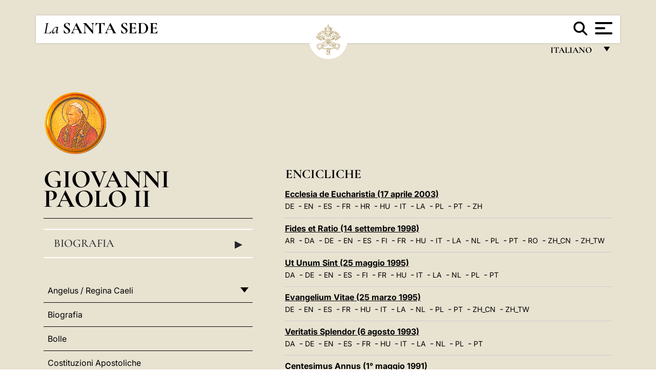

--- FILE ---
content_type: text/html
request_url: https://www.vatican.va/content/john-paul-ii/it/encyclicals.index.html
body_size: 10518
content:



<!DOCTYPE HTML>


<html  lang="it" >
<head>
    <meta charset="UTF-8">
    





<!-- BEGIN: SEO -->
<title>Encicliche</title>
<meta name="description" content="">
<meta name="keywords" content="">

<link rel="canonical" href="http://www.vatican.va/content/john-paul-ii/it/encyclicals.html">
<meta name="robots" content="index,follow">

<!-- BEGIN: OG -->
<meta property="og:title" content="Encicliche">


<meta property="og:url" content="http://www.vatican.va/content/john-paul-ii/it/encyclicals.html">
<meta property="og:type" content="website">
<!-- END OG-->
<!-- END: SEO -->

    


<!-- Google Tag Manager -->
<script>(function(w,d,s,l,i){w[l]=w[l]||[];w[l].push({'gtm.start':
new Date().getTime(),event:'gtm.js'});var f=d.getElementsByTagName(s)[0],
j=d.createElement(s),dl=l!='dataLayer'?'&l='+l:'';j.async=true;j.src=
'https://www.googletagmanager.com/gtm.js?id='+i+dl;f.parentNode.insertBefore(j,f);
})(window,document,'script','dataLayer','GTM-P8S9M8D');</script>
<!-- End Google Tag Manager -->



    


<!-- BEGIN: headlibs -->
<link rel="stylesheet" href="/etc/clientlibs/foundation/main.min.77f07f85da93e61bb291da28df2065ac.css" type="text/css">
<link rel="stylesheet" href="/etc/designs/generics2/library/clientlibs.min.25498fb47f0d5f43eead9ee78241c07f.css" type="text/css">
<link rel="stylesheet" href="/etc/designs/vatican/library/clientlibs.min.b767020478782976e68f777449b5ac6c.css" type="text/css">
<script type="text/javascript" src="/etc/clientlibs/granite/jquery.min.e0cc37eb1ac1cf9f859edde97cb8dc9f.js"></script>
<script type="text/javascript" src="/etc/clientlibs/granite/utils.min.cd31222ac49213ace66f3568912db918.js"></script>
<script type="text/javascript" src="/etc/clientlibs/granite/jquery/granite.min.e26b5f40a34d432bee3ded1ccbdc7041.js"></script>
<script type="text/javascript" src="/etc/clientlibs/foundation/jquery.min.d7c42e4a257b8b9fe38d1c53dd20d01a.js"></script>
<script type="text/javascript" src="/etc/clientlibs/foundation/main.min.1705fea38fedb11b0936752ffe8a5fc6.js"></script>
<script type="text/javascript" src="/etc/designs/generics2/library/clientlibs.min.3c4d948cc1ae00387817c605328e2b0b.js"></script>
<script type="text/javascript" src="/etc/designs/vatican/library/clientlibs.min.a048ef155d62651cae0435360a52b70c.js"></script>


        

<script type="text/javascript" src="/etc/designs/siv-commons-foundation/library/bootstrap/bootstrap-5-3-3/js/bootstrap.bundle.min.js"></script>
<link rel="stylesheet" href="/etc/designs/siv-commons-foundation/library/bootstrap/bootstrap-5-3-3.min.37b3cd5e54efac87c16d7de1e78ef0f2.css" type="text/css">
<link rel="stylesheet" href="/etc/designs/vaticanevents/library/clientlibs.min.a3605e7563210a15bba6379a54ec9607.css" type="text/css">
<link rel="stylesheet" href="/etc/designs/vatican/library/clientlibs/themes/homepage_popes.min.ed6a783da0a5671235aecab72fcf055b.css" type="text/css">
<link rel="stylesheet" href="/etc/designs/vatican/library/clientlibs/themes/vatican-v2.min.7de072223b2ec9d13c2937f2ff5bf57f.css" type="text/css">
<script type="text/javascript" src="/etc/designs/siv-commons-foundation/library/bootstrap/bootstrap-5-3-3.min.d41d8cd98f00b204e9800998ecf8427e.js"></script>
<script type="text/javascript" src="/etc/clientlibs/foundation/shared.min.da23d866139a285e2643366d7d21ab4b.js"></script>
<script type="text/javascript" src="/etc/designs/vaticanevents/library/clientlibs.min.5edcfde75d6fec087c3d4639700a1123.js"></script>
<script type="text/javascript" src="/etc/designs/vatican/library/clientlibs/themes/homepage_popes.min.8972c5a6e0a55c564857a6f2ea882b9b.js"></script>
<script type="text/javascript" src="/etc/designs/vatican/library/clientlibs/themes/vatican-v2.min.29b81cd1dac901f87cefc71fa75e1285.js"></script>

<meta name="viewport" content="width=device-width, initial-scale=1.0">

<!-- END: headlibs -->

    

    

    
    <link rel="icon" type="image/vnd.microsoft.icon" href="/etc/designs/vatican/favicon.ico">
    <link rel="shortcut icon" type="image/vnd.microsoft.icon" href="/etc/designs/vatican/favicon.ico">
    
    
</head>





<!-- BEGIN: body.jsp -->
<body>
    <div class="siv-maincontainer holy-father-homepage">
        <div id="wrap" >
            







<header class="va-header container">
    <div class="container-fluid">
        <div class="d-flex flex-wrap align-items-center justify-content-center justify-content-lg-start">
            <div class="col-12 col-xs-12 upper-header">
                <div class="d-flex flex-wrap">
                    <div class="col-5">
                        <h1>
                        <a href="/content/vatican/it.html"><i>La</i> <span class="text-uppercase"><b>Santa Sede</b></span></a>
                        </h1>
                    </div>
                    <div class="col-2 conteiner-logo">
                        <figure class="logo">
                            <a href="/content/vatican/it.html">
                                <img src="/etc/designs/vatican/library/clientlibs/themes/vatican-v2/images/logo-vatican.png" alt="the holy see">
                            </a>
                        </figure>
                    </div>
                    <div class="col-5 container-utility">
                        



<section class="utility">
    <div id="language" class="wrapper-dropdown" tabindex="1">
        italiano
        <ul class="dropdown">
            <li><a href="/content/vatican/fr.html">Fran&ccedil;ais</a></li>
            <li><a href="/content/vatican/en.html">English</a></li>
            <li><a href="/content/vatican/it.html">Italiano</a></li>
            <li><a href="/content/vatican/pt.html">Portugu&ecirc;s</a></li>
            <li><a href="/content/vatican/es.html">Espa&ntilde;ol</a></li>
            <li><a href="/content/vatican/de.html">Deutsch</a></li>
            <li><a href="/content/vatican/ar.html">&#1575;&#1604;&#1593;&#1585;&#1576;&#1610;&#1617;&#1577;</a></li>
            <li><a href="/chinese/index.html">&#20013;&#25991;</a></li>
            <li><a href="/latin/latin_index.html">Latine</a></li>
        </ul>
    </div>

    <div class="va-search" id="va-search">
            <div method="get" id="searchform" action="/content/vatican/it/search.html" accept-charset="UTF-8">
            <div class="va-search-input-wrap"><input class="va-search-input" placeholder="Cerca su vatican.va..." type="text" value="" name="q" id="q"/></div>
            <input class="va-search-submit" type="submit" id="go" value=""><span class="va-icon-search"><svg xmlns="http://www.w3.org/2000/svg" viewBox="0 0 512 512"><!--!Font Awesome Free 6.7.2 by @fontawesome - https://fontawesome.com License - https://fontawesome.com/license/free Copyright 2025 Fonticons, Inc.--><path d="M416 208c0 45.9-14.9 88.3-40 122.7L502.6 457.4c12.5 12.5 12.5 32.8 0 45.3s-32.8 12.5-45.3 0L330.7 376c-34.4 25.2-76.8 40-122.7 40C93.1 416 0 322.9 0 208S93.1 0 208 0S416 93.1 416 208zM208 352a144 144 0 1 0 0-288 144 144 0 1 0 0 288z"/></svg></span>
        </div>
    </div>
    <div class="va-menu">
        <div class="navigation-menu menu-popup">








<div class="va-menu-popup">
    <!-- Navbar -->
    <nav class="navbar">
        <div class="container-fluid">
            <button class="navbar-toggler custom-toggler" id="openMenu" aria-label="Apri menu">
                <span class="bar top-bar"></span>
                <span class="bar middle-bar"></span>
                <span class="bar bottom-bar"></span>
            </button>
        </div>
    </nav>

    <!-- Fullscreen Menu -->
    <div class="fullscreen-menu" id="menu">
        <button class="close-btn" id="closeMenu">&times;</button>
        <div class="row justify-content-md-center">
            <div class="menu-header  col-md-4 d-none d-md-block">
                <h2 class="holy-see-title">
                    <i>La</i> <span class="text-uppercase"><b>Santa Sede</b></span>
                </h2>
                <div class="logo">
                    <img src="/etc/designs/vatican/library/clientlibs/themes/vatican-v2/images/logo-vatican.png" alt="the holy see">
                </div>

            </div>
            <!-- FIRST MENU -->
            <div class="text-center col-md-5 col-12">
                <ul class="first-items col-12">
                    


                    <li><a href="/content/leo-xiv/it.html">Magisterium</a></li>
                    


                    <li><a href="/content/leo-xiv/it/events/year.dir.html/2025.html">Calendario</a></li>
                    


                    <li><a href="/content/liturgy/it.html">Celebrazioni Liturgiche</a></li>
                    


                    <li><a href="/content/vatican/it/prenotazione-celebrazioni-udienze.html">Biglietti Udienze e Celebrazioni Pontificie</a></li>
                    


                    <li><a href="https://www.vatican.va/holy_father/index_it.htm">Sommi Pontefici</a></li>
                    


                    <li><a href="https://www.vatican.va/roman_curia/cardinals/index_it.htm">Collegio Cardinalizio</a></li>
                    


                    <li><a href="/content/romancuria/it.html">Curia Romana e altre Organizzazioni</a></li>
                    


                    <li><a href="/roman_curia/synod/index_it.htm">Sinodo</a></li>
                    
                </ul>


                <!-- SECONDARY VOICES -->
                <ul class="secondary-items col-md-12 col-12">
                    


                    <li><a href="https://www.vatican.va/news_services/press/index_it.htm">Sala Stampa</a></li>
                    


                    <li><a href="https://www.vaticannews.va/it.html">Vatican News - Radio Vaticana</a></li>
                    


                    <li><a href="https://www.osservatoreromano.va/it.html">L'Osservatore Romano</a></li>
                    
                </ul>
            </div>
        </div>
    </div>
</div>
<script>
    const openMenu = document.getElementById('openMenu');
    const closeMenu = document.getElementById('closeMenu');
    const menu = document.getElementById('menu');

    openMenu.addEventListener('click', () => {
        menu.classList.add('show');
    });

    closeMenu.addEventListener('click', () => {
        menu.classList.remove('show');
    });
</script></div>

    </div>
</section>

<script>
    $( document ).ready(function() {
        $("#va-search #go").on("click", function () {
            var value = $("#q").val();
            window.location.href = "/content/vatican/it/search.html?q=" + value;
        });

        $(".va-search-input#q").keypress(function (event) {
            var keycode = (event.keyCode ? event.keyCode : event.which);
            if (keycode == '13') {
                var value = $("#q").val();
                window.location.href = "/content/vatican/it/search.html?q=" + value;
            }
        });
    });

</script>


                    </div>
                </div>
                
            </div>
        </div>
    </div>
</header>
            <main id="main-container" role="main" class="container-fluid holyfather simplemenu ">
    <section class="section-page">
        <div class="container">
            <div class="row">
                <div class="menu col-md-5 col-12">
                    <div class="holyfather-title">
                            





<div id="pope-table">
    <div class="pope-table-header">
        
        <div class="pope-img">
            <img src="/content/dam/vatican/Holy Father/264_s_giovanni_paolo_II.png" alt="Giovanni Paolo II">
        </div>
        
        <h2>
        <a href="http://www.vatican.va/content/john-paul-ii/it.html">
            Giovanni Paolo II
            
            
    </h2>
        </a>
    </div>

    <div class="mobile-accordion "> <!-- Accordion non visibile in Desktop per le prima pagine -->
        <button class="btn section1 w-100 text-start d-flex justify-content-between align-items-center"
                type="button" data-bs-toggle="collapse" data-bs-target="#section1"
                aria-expanded="" aria-controls="section1">
            Biografia
            <span class="arrow">&#9656;</span>
        </button>
    </div>
    <div class="collapse " id="section1">
        <div class="subtitle">
            
            264° Papa della Chiesa Cattolica
            
        </div>
        <table class="sinottico">
            <tbody>
            
            
            <tr>
                <th>Inizio pontificato</th>
                <td>16,22.X.1978</td>
            </tr>
            

            
            <tr>
                <th>Fine pontificato</th>
                <td>2.IV.2005</td>
            </tr>
            
            
            <tr>
                <th>Nome secolare</th>
                <td>Karol Wojtyła</td>
            </tr>
            
            
            <tr>
                <th>Nascita</th>
                <td>Wadowice (Kraków)</td>
            </tr>
            
            
            
            
            <tr>
                <th>Sito Web</th>
                <td><a href="http://www.vatican.va/content/john-paul-ii/it.html" title="Sito Web">http://www.vatican.va/content/john-paul-ii/it.html</a></td>
            </tr>
            
            
            </tbody>
        </table>
    </div>
</div>


</div>
                    <div class="d-md-none mt-3 mobile-accordion">
                        <button class="section2 btn w-100 text-start d-flex justify-content-between align-items-center"
                                type="button" data-bs-toggle="collapse" data-bs-target="#section2"
                                aria-expanded="" aria-controls="section2">
                           Documenti<span class="arrow">&#9656;</span>
                        </button>
                    </div>
                    <div class="collapse d-md-block " id="section2">
                        <div class="topnav holyfatherAccordionSidenav sidenav_accordion"><!-- BEGIN sidenav -->

<div align="left" class="nav_title_container">
    <div><a href="/content/john-paul-ii/it.html">Giovanni Paolo II</a></div>
</div>

<div id="accordionmenu">
<ul>
    <li  class="has-sub">
                 <a href="/content/john-paul-ii/it/angelus.index.html">
                 Angelus / Regina Caeli</a><ul path="angelus"><li >
                 <a href="/content/john-paul-ii/it/angelus/1978.index.html">
                 1978</a></li><li >
                 <a href="/content/john-paul-ii/it/angelus/1979.index.html">
                 1979</a></li><li >
                 <a href="/content/john-paul-ii/it/angelus/1980.index.html">
                 1980</a></li><li >
                 <a href="/content/john-paul-ii/it/angelus/1981.index.html">
                 1981</a></li><li >
                 <a href="/content/john-paul-ii/it/angelus/1982.index.html">
                 1982</a></li><li >
                 <a href="/content/john-paul-ii/it/angelus/1983.index.html">
                 1983</a></li><li >
                 <a href="/content/john-paul-ii/it/angelus/1984.index.html">
                 1984</a></li><li >
                 <a href="/content/john-paul-ii/it/angelus/1985.index.html">
                 1985</a></li><li >
                 <a href="/content/john-paul-ii/it/angelus/1986.index.html">
                 1986</a></li><li >
                 <a href="/content/john-paul-ii/it/angelus/1987.index.html">
                 1987</a></li><li >
                 <a href="/content/john-paul-ii/it/angelus/1988.index.html">
                 1988</a></li><li >
                 <a href="/content/john-paul-ii/it/angelus/1989.index.html">
                 1989</a></li><li >
                 <a href="/content/john-paul-ii/it/angelus/1990.index.html">
                 1990</a></li><li >
                 <a href="/content/john-paul-ii/it/angelus/1991.index.html">
                 1991</a></li><li >
                 <a href="/content/john-paul-ii/it/angelus/1992.index.html">
                 1992</a></li><li >
                 <a href="/content/john-paul-ii/it/angelus/1993.index.html">
                 1993</a></li><li >
                 <a href="/content/john-paul-ii/it/angelus/1994.index.html">
                 1994</a></li><li >
                 <a href="/content/john-paul-ii/it/angelus/1995.index.html">
                 1995</a></li><li >
                 <a href="/content/john-paul-ii/it/angelus/1996.index.html">
                 1996</a></li><li >
                 <a href="/content/john-paul-ii/it/angelus/1997.index.html">
                 1997</a></li><li >
                 <a href="/content/john-paul-ii/it/angelus/1998.index.html">
                 1998</a></li><li >
                 <a href="/content/john-paul-ii/it/angelus/1999.index.html">
                 1999</a></li><li >
                 <a href="/content/john-paul-ii/it/angelus/2000.index.html">
                 2000</a></li><li >
                 <a href="/content/john-paul-ii/it/angelus/2001.index.html">
                 2001</a></li><li >
                 <a href="/content/john-paul-ii/it/angelus/2002.index.html">
                 2002</a></li><li >
                 <a href="/content/john-paul-ii/it/angelus/2003.index.html">
                 2003</a></li><li >
                 <a href="/content/john-paul-ii/it/angelus/2004.index.html">
                 2004</a></li><li >
                 <a href="/content/john-paul-ii/it/angelus/2005.index.html">
                 2005</a></li></ul></li><li >
                 <a href="/content/john-paul-ii/it/biografia.index.html">
                 Biografia</a></li><li >
                 <a href="/content/john-paul-ii/it/bulls.index.html">
                 Bolle</a></li><li >
                 <a href="/content/john-paul-ii/it/apost_constitutions.index.html">
                 Costituzioni Apostoliche</a></li><li  class="has-sub">
                 <a href="/content/john-paul-ii/it/speeches.index.html">
                 Discorsi</a><ul path="speeches"><li >
                 <a href="/content/john-paul-ii/it/speeches/1978.index.html">
                 1978</a></li><li  class="has-sub">
                 <a href="/content/john-paul-ii/it/speeches/1979.index.html">
                 1979</a><ul path="1979"><li >
                 <a href="/content/john-paul-ii/it/speeches/1979/december.index.html">
                 Dicembre</a></li><li >
                 <a href="/content/john-paul-ii/it/speeches/1979/november.index.html">
                 Novembre</a></li><li >
                 <a href="/content/john-paul-ii/it/speeches/1979/october.index.html">
                 Ottobre</a></li><li >
                 <a href="/content/john-paul-ii/it/speeches/1979/september.index.html">
                 Settembre</a></li><li >
                 <a href="/content/john-paul-ii/it/speeches/1979/august.index.html">
                 Agosto</a></li><li >
                 <a href="/content/john-paul-ii/it/speeches/1979/july.index.html">
                 Luglio</a></li><li >
                 <a href="/content/john-paul-ii/it/speeches/1979/june.index.html">
                 Giugno</a></li><li >
                 <a href="/content/john-paul-ii/it/speeches/1979/may.index.html">
                 Maggio</a></li><li >
                 <a href="/content/john-paul-ii/it/speeches/1979/april.index.html">
                 Aprile</a></li><li >
                 <a href="/content/john-paul-ii/it/speeches/1979/march.index.html">
                 Marzo</a></li><li >
                 <a href="/content/john-paul-ii/it/speeches/1979/february.index.html">
                 Febbraio</a></li><li >
                 <a href="/content/john-paul-ii/it/speeches/1979/january.index.html">
                 Gennaio</a></li></ul></li><li  class="has-sub">
                 <a href="/content/john-paul-ii/it/speeches/1980.index.html">
                 1980</a><ul path="1980"><li >
                 <a href="/content/john-paul-ii/it/speeches/1980/december.index.html">
                 Dicembre</a></li><li >
                 <a href="/content/john-paul-ii/it/speeches/1980/november.index.html">
                 Novembre</a></li><li >
                 <a href="/content/john-paul-ii/it/speeches/1980/october.index.html">
                 Ottobre</a></li><li >
                 <a href="/content/john-paul-ii/it/speeches/1980/september.index.html">
                 Settembre</a></li><li >
                 <a href="/content/john-paul-ii/it/speeches/1980/august.index.html">
                 Agosto</a></li><li >
                 <a href="/content/john-paul-ii/it/speeches/1980/july.index.html">
                 Luglio</a></li><li >
                 <a href="/content/john-paul-ii/it/speeches/1980/june.index.html">
                 Giugno</a></li><li >
                 <a href="/content/john-paul-ii/it/speeches/1980/may.index.html">
                 Maggio</a></li><li >
                 <a href="/content/john-paul-ii/it/speeches/1980/april.index.html">
                 Aprile</a></li><li >
                 <a href="/content/john-paul-ii/it/speeches/1980/march.index.html">
                 Marzo</a></li><li >
                 <a href="/content/john-paul-ii/it/speeches/1980/february.index.html">
                 Febbraio</a></li><li >
                 <a href="/content/john-paul-ii/it/speeches/1980/january.index.html">
                 Gennaio</a></li></ul></li><li  class="has-sub">
                 <a href="/content/john-paul-ii/it/speeches/1981.index.html">
                 1981</a><ul path="1981"><li >
                 <a href="/content/john-paul-ii/it/speeches/1981/december.index.html">
                 Dicembre</a></li><li >
                 <a href="/content/john-paul-ii/it/speeches/1981/november.index.html">
                 Novembre</a></li><li >
                 <a href="/content/john-paul-ii/it/speeches/1981/october.index.html">
                 Ottobre</a></li><li >
                 <a href="/content/john-paul-ii/it/speeches/1981/september.index.html">
                 Settembre</a></li><li >
                 <a href="/content/john-paul-ii/it/speeches/1981/august.index.html">
                 Agosto</a></li><li >
                 <a href="/content/john-paul-ii/it/speeches/1981/july.index.html">
                 Luglio</a></li><li >
                 <a href="/content/john-paul-ii/it/speeches/1981/june.index.html">
                 Giugno</a></li><li >
                 <a href="/content/john-paul-ii/it/speeches/1981/may.index.html">
                 Maggio</a></li><li >
                 <a href="/content/john-paul-ii/it/speeches/1981/april.index.html">
                 Aprile</a></li><li >
                 <a href="/content/john-paul-ii/it/speeches/1981/march.index.html">
                 Marzo</a></li><li >
                 <a href="/content/john-paul-ii/it/speeches/1981/february.index.html">
                 Febbraio</a></li><li >
                 <a href="/content/john-paul-ii/it/speeches/1981/january.index.html">
                 Gennaio</a></li></ul></li><li  class="has-sub">
                 <a href="/content/john-paul-ii/it/speeches/1982.index.html">
                 1982</a><ul path="1982"><li >
                 <a href="/content/john-paul-ii/it/speeches/1982/december.index.html">
                 Dicembre</a></li><li >
                 <a href="/content/john-paul-ii/it/speeches/1982/november.index.html">
                 Novembre</a></li><li >
                 <a href="/content/john-paul-ii/it/speeches/1982/october.index.html">
                 Ottobre</a></li><li >
                 <a href="/content/john-paul-ii/it/speeches/1982/september.index.html">
                 Settembre</a></li><li >
                 <a href="/content/john-paul-ii/it/speeches/1982/august.index.html">
                 Agosto</a></li><li >
                 <a href="/content/john-paul-ii/it/speeches/1982/july.index.html">
                 Luglio</a></li><li >
                 <a href="/content/john-paul-ii/it/speeches/1982/june.index.html">
                 Giugno</a></li><li >
                 <a href="/content/john-paul-ii/it/speeches/1982/may.index.html">
                 Maggio</a></li><li >
                 <a href="/content/john-paul-ii/it/speeches/1982/april.index.html">
                 Aprile</a></li><li >
                 <a href="/content/john-paul-ii/it/speeches/1982/march.index.html">
                 Marzo</a></li><li >
                 <a href="/content/john-paul-ii/it/speeches/1982/february.index.html">
                 Febbraio</a></li><li >
                 <a href="/content/john-paul-ii/it/speeches/1982/january.index.html">
                 Gennaio</a></li></ul></li><li  class="has-sub">
                 <a href="/content/john-paul-ii/it/speeches/1983.index.html">
                 1983</a><ul path="1983"><li >
                 <a href="/content/john-paul-ii/it/speeches/1983/december.index.html">
                 Dicembre</a></li><li >
                 <a href="/content/john-paul-ii/it/speeches/1983/november.index.html">
                 Novembre</a></li><li >
                 <a href="/content/john-paul-ii/it/speeches/1983/october.index.html">
                 Ottobre</a></li><li >
                 <a href="/content/john-paul-ii/it/speeches/1983/september.index.html">
                 Settembre</a></li><li >
                 <a href="/content/john-paul-ii/it/speeches/1983/august.index.html">
                 Agosto</a></li><li >
                 <a href="/content/john-paul-ii/it/speeches/1983/july.index.html">
                 Luglio</a></li><li >
                 <a href="/content/john-paul-ii/it/speeches/1983/june.index.html">
                 Giugno</a></li><li >
                 <a href="/content/john-paul-ii/it/speeches/1983/may.index.html">
                 Maggio</a></li><li >
                 <a href="/content/john-paul-ii/it/speeches/1983/april.index.html">
                 Aprile</a></li><li >
                 <a href="/content/john-paul-ii/it/speeches/1983/march.index.html">
                 Marzo</a></li><li >
                 <a href="/content/john-paul-ii/it/speeches/1983/february.index.html">
                 Febbraio</a></li><li >
                 <a href="/content/john-paul-ii/it/speeches/1983/january.index.html">
                 Gennaio</a></li></ul></li><li  class="has-sub">
                 <a href="/content/john-paul-ii/it/speeches/1984.index.html">
                 1984</a><ul path="1984"><li >
                 <a href="/content/john-paul-ii/it/speeches/1984/december.index.html">
                 Dicembre</a></li><li >
                 <a href="/content/john-paul-ii/it/speeches/1984/november.index.html">
                 Novembre</a></li><li >
                 <a href="/content/john-paul-ii/it/speeches/1984/october.index.html">
                 Ottobre</a></li><li >
                 <a href="/content/john-paul-ii/it/speeches/1984/september.index.html">
                 Settembre</a></li><li >
                 <a href="/content/john-paul-ii/it/speeches/1984/august.index.html">
                 Agosto</a></li><li >
                 <a href="/content/john-paul-ii/it/speeches/1984/july.index.html">
                 Luglio</a></li><li >
                 <a href="/content/john-paul-ii/it/speeches/1984/june.index.html">
                 Giugno</a></li><li >
                 <a href="/content/john-paul-ii/it/speeches/1984/may.index.html">
                 Maggio</a></li><li >
                 <a href="/content/john-paul-ii/it/speeches/1984/april.index.html">
                 Aprile</a></li><li >
                 <a href="/content/john-paul-ii/it/speeches/1984/march.index.html">
                 Marzo</a></li><li >
                 <a href="/content/john-paul-ii/it/speeches/1984/february.index.html">
                 Febbraio</a></li><li >
                 <a href="/content/john-paul-ii/it/speeches/1984/january.index.html">
                 Gennaio</a></li></ul></li><li  class="has-sub">
                 <a href="/content/john-paul-ii/it/speeches/1985.index.html">
                 1985</a><ul path="1985"><li >
                 <a href="/content/john-paul-ii/it/speeches/1985/december.index.html">
                 Dicembre</a></li><li >
                 <a href="/content/john-paul-ii/it/speeches/1985/november.index.html">
                 Novembre</a></li><li >
                 <a href="/content/john-paul-ii/it/speeches/1985/october.index.html">
                 Ottobre</a></li><li >
                 <a href="/content/john-paul-ii/it/speeches/1985/september.index.html">
                 Settembre</a></li><li >
                 <a href="/content/john-paul-ii/it/speeches/1985/august.index.html">
                 Agosto</a></li><li >
                 <a href="/content/john-paul-ii/it/speeches/1985/july.index.html">
                 Luglio</a></li><li >
                 <a href="/content/john-paul-ii/it/speeches/1985/june.index.html">
                 Giugno</a></li><li >
                 <a href="/content/john-paul-ii/it/speeches/1985/may.index.html">
                 Maggio</a></li><li >
                 <a href="/content/john-paul-ii/it/speeches/1985/april.index.html">
                 Aprile</a></li><li >
                 <a href="/content/john-paul-ii/it/speeches/1985/march.index.html">
                 Marzo</a></li><li >
                 <a href="/content/john-paul-ii/it/speeches/1985/february.index.html">
                 Febbraio</a></li><li >
                 <a href="/content/john-paul-ii/it/speeches/1985/january.index.html">
                 Gennaio</a></li></ul></li><li  class="has-sub">
                 <a href="/content/john-paul-ii/it/speeches/1986.index.html">
                 1986</a><ul path="1986"><li >
                 <a href="/content/john-paul-ii/it/speeches/1986/december.index.html">
                 Dicembre</a></li><li >
                 <a href="/content/john-paul-ii/it/speeches/1986/november.index.html">
                 Novembre</a></li><li >
                 <a href="/content/john-paul-ii/it/speeches/1986/october.index.html">
                 Ottobre</a></li><li >
                 <a href="/content/john-paul-ii/it/speeches/1986/september.index.html">
                 Settembre</a></li><li >
                 <a href="/content/john-paul-ii/it/speeches/1986/august.index.html">
                 Agosto</a></li><li >
                 <a href="/content/john-paul-ii/it/speeches/1986/july.index.html">
                 Luglio</a></li><li >
                 <a href="/content/john-paul-ii/it/speeches/1986/june.index.html">
                 Giugno</a></li><li >
                 <a href="/content/john-paul-ii/it/speeches/1986/may.index.html">
                 Maggio</a></li><li >
                 <a href="/content/john-paul-ii/it/speeches/1986/april.index.html">
                 Aprile</a></li><li >
                 <a href="/content/john-paul-ii/it/speeches/1986/march.index.html">
                 Marzo</a></li><li >
                 <a href="/content/john-paul-ii/it/speeches/1986/february.index.html">
                 Febbraio</a></li><li >
                 <a href="/content/john-paul-ii/it/speeches/1986/january.index.html">
                 Gennaio</a></li></ul></li><li  class="has-sub">
                 <a href="/content/john-paul-ii/it/speeches/1987.index.html">
                 1987</a><ul path="1987"><li >
                 <a href="/content/john-paul-ii/it/speeches/1987/december.index.html">
                 Dicembre</a></li><li >
                 <a href="/content/john-paul-ii/it/speeches/1987/november.index.html">
                 Novembre</a></li><li >
                 <a href="/content/john-paul-ii/it/speeches/1987/october.index.html">
                 Ottobre</a></li><li >
                 <a href="/content/john-paul-ii/it/speeches/1987/september.index.html">
                 Settembre</a></li><li >
                 <a href="/content/john-paul-ii/it/speeches/1987/august.index.html">
                 Agosto</a></li><li >
                 <a href="/content/john-paul-ii/it/speeches/1987/july.index.html">
                 Luglio</a></li><li >
                 <a href="/content/john-paul-ii/it/speeches/1987/june.index.html">
                 Giugno</a></li><li >
                 <a href="/content/john-paul-ii/it/speeches/1987/may.index.html">
                 Maggio</a></li><li >
                 <a href="/content/john-paul-ii/it/speeches/1987/april.index.html">
                 Aprile</a></li><li >
                 <a href="/content/john-paul-ii/it/speeches/1987/march.index.html">
                 Marzo</a></li><li >
                 <a href="/content/john-paul-ii/it/speeches/1987/february.index.html">
                 Febbraio</a></li><li >
                 <a href="/content/john-paul-ii/it/speeches/1987/january.index.html">
                 Gennaio</a></li></ul></li><li  class="has-sub">
                 <a href="/content/john-paul-ii/it/speeches/1988.index.html">
                 1988</a><ul path="1988"><li >
                 <a href="/content/john-paul-ii/it/speeches/1988/december.index.html">
                 Dicembre</a></li><li >
                 <a href="/content/john-paul-ii/it/speeches/1988/november.index.html">
                 Novembre</a></li><li >
                 <a href="/content/john-paul-ii/it/speeches/1988/october.index.html">
                 Ottobre</a></li><li >
                 <a href="/content/john-paul-ii/it/speeches/1988/september.index.html">
                 Settembre</a></li><li >
                 <a href="/content/john-paul-ii/it/speeches/1988/august.index.html">
                 Agosto</a></li><li >
                 <a href="/content/john-paul-ii/it/speeches/1988/july.index.html">
                 Luglio</a></li><li >
                 <a href="/content/john-paul-ii/it/speeches/1988/june.index.html">
                 Giugno</a></li><li >
                 <a href="/content/john-paul-ii/it/speeches/1988/may.index.html">
                 Maggio</a></li><li >
                 <a href="/content/john-paul-ii/it/speeches/1988/april.index.html">
                 Aprile</a></li><li >
                 <a href="/content/john-paul-ii/it/speeches/1988/march.index.html">
                 Marzo</a></li><li >
                 <a href="/content/john-paul-ii/it/speeches/1988/february.index.html">
                 Febbraio</a></li><li >
                 <a href="/content/john-paul-ii/it/speeches/1988/january.index.html">
                 Gennaio</a></li></ul></li><li  class="has-sub">
                 <a href="/content/john-paul-ii/it/speeches/1989.index.html">
                 1989</a><ul path="1989"><li >
                 <a href="/content/john-paul-ii/it/speeches/1989/december.index.html">
                 Dicembre</a></li><li >
                 <a href="/content/john-paul-ii/it/speeches/1989/november.index.html">
                 Novembre</a></li><li >
                 <a href="/content/john-paul-ii/it/speeches/1989/october.index.html">
                 Ottobre</a></li><li >
                 <a href="/content/john-paul-ii/it/speeches/1989/september.index.html">
                 Settembre</a></li><li >
                 <a href="/content/john-paul-ii/it/speeches/1989/august.index.html">
                 Agosto</a></li><li >
                 <a href="/content/john-paul-ii/it/speeches/1989/july.index.html">
                 Luglio</a></li><li >
                 <a href="/content/john-paul-ii/it/speeches/1989/june.index.html">
                 Giugno</a></li><li >
                 <a href="/content/john-paul-ii/it/speeches/1989/may.index.html">
                 Maggio</a></li><li >
                 <a href="/content/john-paul-ii/it/speeches/1989/april.index.html">
                 Aprile</a></li><li >
                 <a href="/content/john-paul-ii/it/speeches/1989/march.index.html">
                 Marzo</a></li><li >
                 <a href="/content/john-paul-ii/it/speeches/1989/february.index.html">
                 Febbraio</a></li><li >
                 <a href="/content/john-paul-ii/it/speeches/1989/january.index.html">
                 Gennaio</a></li></ul></li><li  class="has-sub">
                 <a href="/content/john-paul-ii/it/speeches/1990.index.html">
                 1990</a><ul path="1990"><li >
                 <a href="/content/john-paul-ii/it/speeches/1990/december.index.html">
                 Dicembre</a></li><li >
                 <a href="/content/john-paul-ii/it/speeches/1990/november.index.html">
                 Novembre</a></li><li >
                 <a href="/content/john-paul-ii/it/speeches/1990/october.index.html">
                 Ottobre</a></li><li >
                 <a href="/content/john-paul-ii/it/speeches/1990/september.index.html">
                 Settembre</a></li><li >
                 <a href="/content/john-paul-ii/it/speeches/1990/august.index.html">
                 Agosto</a></li><li >
                 <a href="/content/john-paul-ii/it/speeches/1990/july.index.html">
                 Luglio</a></li><li >
                 <a href="/content/john-paul-ii/it/speeches/1990/june.index.html">
                 Giugno</a></li><li >
                 <a href="/content/john-paul-ii/it/speeches/1990/may.index.html">
                 Maggio</a></li><li >
                 <a href="/content/john-paul-ii/it/speeches/1990/april.index.html">
                 Aprile</a></li><li >
                 <a href="/content/john-paul-ii/it/speeches/1990/march.index.html">
                 Marzo</a></li><li >
                 <a href="/content/john-paul-ii/it/speeches/1990/february.index.html">
                 Febbraio</a></li><li >
                 <a href="/content/john-paul-ii/it/speeches/1990/january.index.html">
                 Gennaio</a></li></ul></li><li  class="has-sub">
                 <a href="/content/john-paul-ii/it/speeches/1991.index.html">
                 1991</a><ul path="1991"><li >
                 <a href="/content/john-paul-ii/it/speeches/1991/december.index.html">
                 Dicembre</a></li><li >
                 <a href="/content/john-paul-ii/it/speeches/1991/november.index.html">
                 Novembre</a></li><li >
                 <a href="/content/john-paul-ii/it/speeches/1991/october.index.html">
                 Ottobre</a></li><li >
                 <a href="/content/john-paul-ii/it/speeches/1991/september.index.html">
                 Settembre</a></li><li >
                 <a href="/content/john-paul-ii/it/speeches/1991/august.index.html">
                 Agosto</a></li><li >
                 <a href="/content/john-paul-ii/it/speeches/1991/july.index.html">
                 Luglio</a></li><li >
                 <a href="/content/john-paul-ii/it/speeches/1991/june.index.html">
                 Giugno</a></li><li >
                 <a href="/content/john-paul-ii/it/speeches/1991/may.index.html">
                 Maggio</a></li><li >
                 <a href="/content/john-paul-ii/it/speeches/1991/april.index.html">
                 Aprile</a></li><li >
                 <a href="/content/john-paul-ii/it/speeches/1991/march.index.html">
                 Marzo</a></li><li >
                 <a href="/content/john-paul-ii/it/speeches/1991/february.index.html">
                 Febbraio</a></li><li >
                 <a href="/content/john-paul-ii/it/speeches/1991/january.index.html">
                 Gennaio</a></li></ul></li><li  class="has-sub">
                 <a href="/content/john-paul-ii/it/speeches/1992.index.html">
                 1992</a><ul path="1992"><li >
                 <a href="/content/john-paul-ii/it/speeches/1992/december.index.html">
                 Dicembre</a></li><li >
                 <a href="/content/john-paul-ii/it/speeches/1992/november.index.html">
                 Novembre</a></li><li >
                 <a href="/content/john-paul-ii/it/speeches/1992/october.index.html">
                 Ottobre</a></li><li >
                 <a href="/content/john-paul-ii/it/speeches/1992/september.index.html">
                 Settembre</a></li><li >
                 <a href="/content/john-paul-ii/it/speeches/1992/july.index.html">
                 Luglio</a></li><li >
                 <a href="/content/john-paul-ii/it/speeches/1992/june.index.html">
                 Giugno</a></li><li >
                 <a href="/content/john-paul-ii/it/speeches/1992/may.index.html">
                 Maggio</a></li><li >
                 <a href="/content/john-paul-ii/it/speeches/1992/april.index.html">
                 Aprile</a></li><li >
                 <a href="/content/john-paul-ii/it/speeches/1992/march.index.html">
                 Marzo</a></li><li >
                 <a href="/content/john-paul-ii/it/speeches/1992/february.index.html">
                 Febbraio</a></li><li >
                 <a href="/content/john-paul-ii/it/speeches/1992/january.index.html">
                 Gennaio</a></li></ul></li><li  class="has-sub">
                 <a href="/content/john-paul-ii/it/speeches/1993.index.html">
                 1993</a><ul path="1993"><li >
                 <a href="/content/john-paul-ii/it/speeches/1993/december.index.html">
                 Dicembre</a></li><li >
                 <a href="/content/john-paul-ii/it/speeches/1993/november.index.html">
                 Novembre</a></li><li >
                 <a href="/content/john-paul-ii/it/speeches/1993/october.index.html">
                 Ottobre</a></li><li >
                 <a href="/content/john-paul-ii/it/speeches/1993/september.index.html">
                 Settembre</a></li><li >
                 <a href="/content/john-paul-ii/it/speeches/1993/august.index.html">
                 Agosto</a></li><li >
                 <a href="/content/john-paul-ii/it/speeches/1993/july.index.html">
                 Luglio</a></li><li >
                 <a href="/content/john-paul-ii/it/speeches/1993/june.index.html">
                 Giugno</a></li><li >
                 <a href="/content/john-paul-ii/it/speeches/1993/may.index.html">
                 Maggio</a></li><li >
                 <a href="/content/john-paul-ii/it/speeches/1993/april.index.html">
                 Aprile</a></li><li >
                 <a href="/content/john-paul-ii/it/speeches/1993/march.index.html">
                 Marzo</a></li><li >
                 <a href="/content/john-paul-ii/it/speeches/1993/february.index.html">
                 Febbraio</a></li><li >
                 <a href="/content/john-paul-ii/it/speeches/1993/january.index.html">
                 Gennaio</a></li></ul></li><li  class="has-sub">
                 <a href="/content/john-paul-ii/it/speeches/1994.index.html">
                 1994</a><ul path="1994"><li >
                 <a href="/content/john-paul-ii/it/speeches/1994/december.index.html">
                 Dicembre</a></li><li >
                 <a href="/content/john-paul-ii/it/speeches/1994/november.index.html">
                 Novembre</a></li><li >
                 <a href="/content/john-paul-ii/it/speeches/1994/october.index.html">
                 Ottobre</a></li><li >
                 <a href="/content/john-paul-ii/it/speeches/1994/september.index.html">
                 Settembre</a></li><li >
                 <a href="/content/john-paul-ii/it/speeches/1994/august.index.html">
                 Agosto</a></li><li >
                 <a href="/content/john-paul-ii/it/speeches/1994/july.index.html">
                 Luglio</a></li><li >
                 <a href="/content/john-paul-ii/it/speeches/1994/june.index.html">
                 Giugno</a></li><li >
                 <a href="/content/john-paul-ii/it/speeches/1994/may.index.html">
                 Maggio</a></li><li >
                 <a href="/content/john-paul-ii/it/speeches/1994/april.index.html">
                 Aprile</a></li><li >
                 <a href="/content/john-paul-ii/it/speeches/1994/march.index.html">
                 Marzo</a></li><li >
                 <a href="/content/john-paul-ii/it/speeches/1994/february.index.html">
                 Febbraio</a></li><li >
                 <a href="/content/john-paul-ii/it/speeches/1994/january.index.html">
                 Gennaio</a></li></ul></li><li  class="has-sub">
                 <a href="/content/john-paul-ii/it/speeches/1995.index.html">
                 1995</a><ul path="1995"><li >
                 <a href="/content/john-paul-ii/it/speeches/1995/december.index.html">
                 Dicembre</a></li><li >
                 <a href="/content/john-paul-ii/it/speeches/1995/november.index.html">
                 Novembre</a></li><li >
                 <a href="/content/john-paul-ii/it/speeches/1995/october.index.html">
                 Ottobre</a></li><li >
                 <a href="/content/john-paul-ii/it/speeches/1995/september.index.html">
                 Settembre</a></li><li >
                 <a href="/content/john-paul-ii/it/speeches/1995/august.index.html">
                 Agosto</a></li><li >
                 <a href="/content/john-paul-ii/it/speeches/1995/july.index.html">
                 Luglio</a></li><li >
                 <a href="/content/john-paul-ii/it/speeches/1995/june.index.html">
                 Giugno</a></li><li >
                 <a href="/content/john-paul-ii/it/speeches/1995/may.index.html">
                 Maggio</a></li><li >
                 <a href="/content/john-paul-ii/it/speeches/1995/april.index.html">
                 Aprile</a></li><li >
                 <a href="/content/john-paul-ii/it/speeches/1995/march.index.html">
                 Marzo</a></li><li >
                 <a href="/content/john-paul-ii/it/speeches/1995/february.index.html">
                 Febbraio</a></li><li >
                 <a href="/content/john-paul-ii/it/speeches/1995/january.index.html">
                 Gennaio</a></li></ul></li><li  class="has-sub">
                 <a href="/content/john-paul-ii/it/speeches/1996.index.html">
                 1996</a><ul path="1996"><li >
                 <a href="/content/john-paul-ii/it/speeches/1996/december.index.html">
                 Dicembre</a></li><li >
                 <a href="/content/john-paul-ii/it/speeches/1996/november.index.html">
                 Novembre</a></li><li >
                 <a href="/content/john-paul-ii/it/speeches/1996/october.index.html">
                 Ottobre</a></li><li >
                 <a href="/content/john-paul-ii/it/speeches/1996/september.index.html">
                 Settembre</a></li><li >
                 <a href="/content/john-paul-ii/it/speeches/1996/august.index.html">
                 Agosto</a></li><li >
                 <a href="/content/john-paul-ii/it/speeches/1996/july.index.html">
                 Luglio</a></li><li >
                 <a href="/content/john-paul-ii/it/speeches/1996/june.index.html">
                 Giugno</a></li><li >
                 <a href="/content/john-paul-ii/it/speeches/1996/may.index.html">
                 Maggio</a></li><li >
                 <a href="/content/john-paul-ii/it/speeches/1996/april.index.html">
                 Aprile</a></li><li >
                 <a href="/content/john-paul-ii/it/speeches/1996/march.index.html">
                 Marzo</a></li><li >
                 <a href="/content/john-paul-ii/it/speeches/1996/february.index.html">
                 Febbraio</a></li><li >
                 <a href="/content/john-paul-ii/it/speeches/1996/january.index.html">
                 Gennaio</a></li></ul></li><li  class="has-sub">
                 <a href="/content/john-paul-ii/it/speeches/1997.index.html">
                 1997</a><ul path="1997"><li >
                 <a href="/content/john-paul-ii/it/speeches/1997/december.index.html">
                 Dicembre</a></li><li >
                 <a href="/content/john-paul-ii/it/speeches/1997/november.index.html">
                 Novembre</a></li><li >
                 <a href="/content/john-paul-ii/it/speeches/1997/october.index.html">
                 Ottobre</a></li><li >
                 <a href="/content/john-paul-ii/it/speeches/1997/september.index.html">
                 Settembre</a></li><li >
                 <a href="/content/john-paul-ii/it/speeches/1997/august.index.html">
                 Agosto</a></li><li >
                 <a href="/content/john-paul-ii/it/speeches/1997/july.index.html">
                 Luglio</a></li><li >
                 <a href="/content/john-paul-ii/it/speeches/1997/june.index.html">
                 Giugno</a></li><li >
                 <a href="/content/john-paul-ii/it/speeches/1997/may.index.html">
                 Maggio</a></li><li >
                 <a href="/content/john-paul-ii/it/speeches/1997/april.index.html">
                 Aprile</a></li><li >
                 <a href="/content/john-paul-ii/it/speeches/1997/march.index.html">
                 Marzo</a></li><li >
                 <a href="/content/john-paul-ii/it/speeches/1997/february.index.html">
                 Febbraio</a></li><li >
                 <a href="/content/john-paul-ii/it/speeches/1997/january.index.html">
                 Gennaio</a></li></ul></li><li  class="has-sub">
                 <a href="/content/john-paul-ii/it/speeches/1998.index.html">
                 1998</a><ul path="1998"><li >
                 <a href="/content/john-paul-ii/it/speeches/1998/december.index.html">
                 Dicembre</a></li><li >
                 <a href="/content/john-paul-ii/it/speeches/1998/november.index.html">
                 Novembre</a></li><li >
                 <a href="/content/john-paul-ii/it/speeches/1998/october.index.html">
                 Ottobre</a></li><li >
                 <a href="/content/john-paul-ii/it/speeches/1998/september.index.html">
                 Settembre</a></li><li >
                 <a href="/content/john-paul-ii/it/speeches/1998/august.index.html">
                 Agosto</a></li><li >
                 <a href="/content/john-paul-ii/it/speeches/1998/july.index.html">
                 Luglio</a></li><li >
                 <a href="/content/john-paul-ii/it/speeches/1998/june.index.html">
                 Giugno</a></li><li >
                 <a href="/content/john-paul-ii/it/speeches/1998/may.index.html">
                 Maggio</a></li><li >
                 <a href="/content/john-paul-ii/it/speeches/1998/april.index.html">
                 Aprile</a></li><li >
                 <a href="/content/john-paul-ii/it/speeches/1998/march.index.html">
                 Marzo</a></li><li >
                 <a href="/content/john-paul-ii/it/speeches/1998/february.index.html">
                 Febbraio</a></li><li >
                 <a href="/content/john-paul-ii/it/speeches/1998/january.index.html">
                 Gennaio</a></li></ul></li><li  class="has-sub">
                 <a href="/content/john-paul-ii/it/speeches/1999.index.html">
                 1999</a><ul path="1999"><li >
                 <a href="/content/john-paul-ii/it/speeches/1999/december.index.html">
                 Dicembre</a></li><li >
                 <a href="/content/john-paul-ii/it/speeches/1999/november.index.html">
                 Novembre</a></li><li >
                 <a href="/content/john-paul-ii/it/speeches/1999/october.index.html">
                 Ottobre</a></li><li >
                 <a href="/content/john-paul-ii/it/speeches/1999/september.index.html">
                 Settembre</a></li><li >
                 <a href="/content/john-paul-ii/it/speeches/1999/august.index.html">
                 Agosto</a></li><li >
                 <a href="/content/john-paul-ii/it/speeches/1999/july.index.html">
                 Luglio</a></li><li >
                 <a href="/content/john-paul-ii/it/speeches/1999/june.index.html">
                 Giugno</a></li><li >
                 <a href="/content/john-paul-ii/it/speeches/1999/may.index.html">
                 Maggio</a></li><li >
                 <a href="/content/john-paul-ii/it/speeches/1999/april.index.html">
                 Aprile</a></li><li >
                 <a href="/content/john-paul-ii/it/speeches/1999/march.index.html">
                 Marzo</a></li><li >
                 <a href="/content/john-paul-ii/it/speeches/1999/february.index.html">
                 Febbraio</a></li><li >
                 <a href="/content/john-paul-ii/it/speeches/1999/january.index.html">
                 Gennaio</a></li></ul></li><li  class="has-sub">
                 <a href="/content/john-paul-ii/it/speeches/2000.index.html">
                 2000</a><ul path="2000"><li >
                 <a href="/content/john-paul-ii/it/speeches/2000/oct-dec.index.html">
                 ottobre - dicembre</a></li><li >
                 <a href="/content/john-paul-ii/it/speeches/2000/jul-sep.index.html">
                 luglio - settembre</a></li><li >
                 <a href="/content/john-paul-ii/it/speeches/2000/apr-jun.index.html">
                 aprile - giugno</a></li><li >
                 <a href="/content/john-paul-ii/it/speeches/2000/jan-mar.index.html">
                 gennaio - marzo</a></li></ul></li><li  class="has-sub">
                 <a href="/content/john-paul-ii/it/speeches/2001.index.html">
                 2001</a><ul path="2001"><li >
                 <a href="/content/john-paul-ii/it/speeches/2001/december.index.html">
                 Dicembre</a></li><li >
                 <a href="/content/john-paul-ii/it/speeches/2001/november.index.html">
                 Novembre</a></li><li >
                 <a href="/content/john-paul-ii/it/speeches/2001/october.index.html">
                 Ottobre</a></li><li >
                 <a href="/content/john-paul-ii/it/speeches/2001/september.index.html">
                 Settembre</a></li><li >
                 <a href="/content/john-paul-ii/it/speeches/2001/august.index.html">
                 Agosto</a></li><li >
                 <a href="/content/john-paul-ii/it/speeches/2001/july.index.html">
                 Luglio</a></li><li >
                 <a href="/content/john-paul-ii/it/speeches/2001/june.index.html">
                 Giugno</a></li><li >
                 <a href="/content/john-paul-ii/it/speeches/2001/may.index.html">
                 Maggio</a></li><li >
                 <a href="/content/john-paul-ii/it/speeches/2001/april.index.html">
                 Aprile</a></li><li >
                 <a href="/content/john-paul-ii/it/speeches/2001/march.index.html">
                 Marzo</a></li><li >
                 <a href="/content/john-paul-ii/it/speeches/2001/february.index.html">
                 Febbraio</a></li><li >
                 <a href="/content/john-paul-ii/it/speeches/2001/january.index.html">
                 Gennaio</a></li></ul></li><li  class="has-sub">
                 <a href="/content/john-paul-ii/it/speeches/2002.index.html">
                 2002</a><ul path="2002"><li >
                 <a href="/content/john-paul-ii/it/speeches/2002/december.index.html">
                 Dicembre</a></li><li >
                 <a href="/content/john-paul-ii/it/speeches/2002/november.index.html">
                 Novembre</a></li><li >
                 <a href="/content/john-paul-ii/it/speeches/2002/october.index.html">
                 Ottobre</a></li><li >
                 <a href="/content/john-paul-ii/it/speeches/2002/september.index.html">
                 Settembre</a></li><li >
                 <a href="/content/john-paul-ii/it/speeches/2002/august.index.html">
                 Agosto</a></li><li >
                 <a href="/content/john-paul-ii/it/speeches/2002/july.index.html">
                 Luglio</a></li><li >
                 <a href="/content/john-paul-ii/it/speeches/2002/june.index.html">
                 Giugno</a></li><li >
                 <a href="/content/john-paul-ii/it/speeches/2002/may.index.html">
                 Maggio</a></li><li >
                 <a href="/content/john-paul-ii/it/speeches/2002/april.index.html">
                 Aprile</a></li><li >
                 <a href="/content/john-paul-ii/it/speeches/2002/march.index.html">
                 Marzo</a></li><li >
                 <a href="/content/john-paul-ii/it/speeches/2002/february.index.html">
                 Febbraio</a></li><li >
                 <a href="/content/john-paul-ii/it/speeches/2002/january.index.html">
                 Gennaio</a></li></ul></li><li  class="has-sub">
                 <a href="/content/john-paul-ii/it/speeches/2003.index.html">
                 2003</a><ul path="2003"><li >
                 <a href="/content/john-paul-ii/it/speeches/2003/december.index.html">
                 Dicembre</a></li><li >
                 <a href="/content/john-paul-ii/it/speeches/2003/november.index.html">
                 Novembre</a></li><li >
                 <a href="/content/john-paul-ii/it/speeches/2003/october.index.html">
                 Ottobre</a></li><li >
                 <a href="/content/john-paul-ii/it/speeches/2003/september.index.html">
                 Settembre</a></li><li >
                 <a href="/content/john-paul-ii/it/speeches/2003/august.index.html">
                 Agosto</a></li><li >
                 <a href="/content/john-paul-ii/it/speeches/2003/july.index.html">
                 Luglio</a></li><li >
                 <a href="/content/john-paul-ii/it/speeches/2003/june.index.html">
                 Giugno</a></li><li >
                 <a href="/content/john-paul-ii/it/speeches/2003/may.index.html">
                 Maggio</a></li><li >
                 <a href="/content/john-paul-ii/it/speeches/2003/april.index.html">
                 Aprile</a></li><li >
                 <a href="/content/john-paul-ii/it/speeches/2003/march.index.html">
                 Marzo</a></li><li >
                 <a href="/content/john-paul-ii/it/speeches/2003/february.index.html">
                 Febbraio</a></li><li >
                 <a href="/content/john-paul-ii/it/speeches/2003/january.index.html">
                 Gennaio</a></li></ul></li><li  class="has-sub">
                 <a href="/content/john-paul-ii/it/speeches/2004.index.html">
                 2004</a><ul path="2004"><li >
                 <a href="/content/john-paul-ii/it/speeches/2004/december.index.html">
                 Dicembre</a></li><li >
                 <a href="/content/john-paul-ii/it/speeches/2004/november.index.html">
                 Novembre</a></li><li >
                 <a href="/content/john-paul-ii/it/speeches/2004/october.index.html">
                 Ottobre</a></li><li >
                 <a href="/content/john-paul-ii/it/speeches/2004/september.index.html">
                 Settembre</a></li><li >
                 <a href="/content/john-paul-ii/it/speeches/2004/august.index.html">
                 Agosto</a></li><li >
                 <a href="/content/john-paul-ii/it/speeches/2004/july.index.html">
                 Luglio</a></li><li >
                 <a href="/content/john-paul-ii/it/speeches/2004/june.index.html">
                 Giugno</a></li><li >
                 <a href="/content/john-paul-ii/it/speeches/2004/may.index.html">
                 Maggio</a></li><li >
                 <a href="/content/john-paul-ii/it/speeches/2004/april.index.html">
                 Aprile</a></li><li >
                 <a href="/content/john-paul-ii/it/speeches/2004/march.index.html">
                 Marzo</a></li><li >
                 <a href="/content/john-paul-ii/it/speeches/2004/february.index.html">
                 Febbraio</a></li><li >
                 <a href="/content/john-paul-ii/it/speeches/2004/january.index.html">
                 Gennaio</a></li></ul></li><li  class="has-sub">
                 <a href="/content/john-paul-ii/it/speeches/2005.index.html">
                 2005</a><ul path="2005"><li >
                 <a href="/content/john-paul-ii/it/speeches/2005/april.index.html">
                 Aprile</a></li><li >
                 <a href="/content/john-paul-ii/it/speeches/2005/march.index.html">
                 Marzo</a></li><li >
                 <a href="/content/john-paul-ii/it/speeches/2005/february.index.html">
                 Febbraio</a></li><li >
                 <a href="/content/john-paul-ii/it/speeches/2005/january.index.html">
                 Gennaio</a></li></ul></li></ul></li><li >
                 <a href="/content/john-paul-ii/it/encyclicals.index.html">
                 Encicliche</a></li><li >
                 <a href="/content/john-paul-ii/it/apost_exhortations.index.html">
                 Esortazioni Apostoliche</a></li><li >
                 <a href="/content/john-paul-ii/it/jubilee.index.html">
                 Giubileo</a></li><li  class="has-sub">
                 <a href="/content/john-paul-ii/it/letters.index.html">
                 Lettere</a><ul path="letters"><li >
                 <a href="/content/john-paul-ii/it/letters/1978.index.html">
                 1978</a></li><li >
                 <a href="/content/john-paul-ii/it/letters/1979.index.html">
                 1979</a></li><li >
                 <a href="/content/john-paul-ii/it/letters/1980.index.html">
                 1980</a></li><li >
                 <a href="/content/john-paul-ii/it/letters/1981.index.html">
                 1981</a></li><li >
                 <a href="/content/john-paul-ii/it/letters/1982.index.html">
                 1982</a></li><li >
                 <a href="/content/john-paul-ii/it/letters/1983.index.html">
                 1983</a></li><li >
                 <a href="/content/john-paul-ii/it/letters/1984.index.html">
                 1984</a></li><li >
                 <a href="/content/john-paul-ii/it/letters/1985.index.html">
                 1985</a></li><li >
                 <a href="/content/john-paul-ii/it/letters/1986.index.html">
                 1986</a></li><li >
                 <a href="/content/john-paul-ii/it/letters/1987.index.html">
                 1987</a></li><li >
                 <a href="/content/john-paul-ii/it/letters/1988.index.html">
                 1988</a></li><li >
                 <a href="/content/john-paul-ii/it/letters/1989.index.html">
                 1989</a></li><li >
                 <a href="/content/john-paul-ii/it/letters/1990.index.html">
                 1990</a></li><li >
                 <a href="/content/john-paul-ii/it/letters/1991.index.html">
                 1991</a></li><li >
                 <a href="/content/john-paul-ii/it/letters/1992.index.html">
                 1992</a></li><li >
                 <a href="/content/john-paul-ii/it/letters/1993.index.html">
                 1993</a></li><li >
                 <a href="/content/john-paul-ii/it/letters/1994.index.html">
                 1994</a></li><li >
                 <a href="/content/john-paul-ii/it/letters/1995.index.html">
                 1995</a></li><li >
                 <a href="/content/john-paul-ii/it/letters/1996.index.html">
                 1996</a></li><li >
                 <a href="/content/john-paul-ii/it/letters/1997.index.html">
                 1997</a></li><li >
                 <a href="/content/john-paul-ii/it/letters/1998.index.html">
                 1998</a></li><li >
                 <a href="/content/john-paul-ii/it/letters/1999.index.html">
                 1999</a></li><li >
                 <a href="/content/john-paul-ii/it/letters/2000.index.html">
                 2000</a></li><li >
                 <a href="/content/john-paul-ii/it/letters/2001.index.html">
                 2001</a></li><li >
                 <a href="/content/john-paul-ii/it/letters/2002.index.html">
                 2002</a></li><li >
                 <a href="/content/john-paul-ii/it/letters/2003.index.html">
                 2003</a></li><li >
                 <a href="/content/john-paul-ii/it/letters/2004.index.html">
                 2004</a></li><li >
                 <a href="/content/john-paul-ii/it/letters/2005.index.html">
                 2005</a></li></ul></li><li  class="has-sub">
                 <a href="/content/john-paul-ii/it/apost_letters.index.html">
                 Lettere Apostoliche</a><ul path="apost_letters"><li >
                 <a href="/content/john-paul-ii/it/apost_letters/1978.index.html">
                 1978</a></li><li >
                 <a href="/content/john-paul-ii/it/apost_letters/1979.index.html">
                 1979</a></li><li >
                 <a href="/content/john-paul-ii/it/apost_letters/1980.index.html">
                 1980</a></li><li >
                 <a href="/content/john-paul-ii/it/apost_letters/1981.index.html">
                 1981</a></li><li >
                 <a href="/content/john-paul-ii/it/apost_letters/1982.index.html">
                 1982</a></li><li >
                 <a href="/content/john-paul-ii/it/apost_letters/1983.index.html">
                 1983</a></li><li >
                 <a href="/content/john-paul-ii/it/apost_letters/1984.index.html">
                 1984</a></li><li >
                 <a href="/content/john-paul-ii/it/apost_letters/1985.index.html">
                 1985</a></li><li >
                 <a href="/content/john-paul-ii/it/apost_letters/1986.index.html">
                 1986</a></li><li >
                 <a href="/content/john-paul-ii/it/apost_letters/1987.index.html">
                 1987</a></li><li >
                 <a href="/content/john-paul-ii/it/apost_letters/1988.index.html">
                 1988</a></li><li >
                 <a href="/content/john-paul-ii/it/apost_letters/1989.index.html">
                 1989</a></li><li >
                 <a href="/content/john-paul-ii/it/apost_letters/1990.index.html">
                 1990</a></li><li >
                 <a href="/content/john-paul-ii/it/apost_letters/1991.index.html">
                 1991</a></li><li >
                 <a href="/content/john-paul-ii/it/apost_letters/1992.index.html">
                 1992</a></li><li >
                 <a href="/content/john-paul-ii/it/apost_letters/1993.index.html">
                 1993</a></li><li >
                 <a href="/content/john-paul-ii/it/apost_letters/1994.index.html">
                 1994</a></li><li >
                 <a href="/content/john-paul-ii/it/apost_letters/1995.index.html">
                 1995</a></li><li >
                 <a href="/content/john-paul-ii/it/apost_letters/1996.index.html">
                 1996</a></li><li >
                 <a href="/content/john-paul-ii/it/apost_letters/1997.index.html">
                 1997</a></li><li >
                 <a href="/content/john-paul-ii/it/apost_letters/1998.index.html">
                 1998</a></li><li >
                 <a href="/content/john-paul-ii/it/apost_letters/1999.index.html">
                 1999</a></li><li >
                 <a href="/content/john-paul-ii/it/apost_letters/2000.index.html">
                 2000</a></li><li >
                 <a href="/content/john-paul-ii/it/apost_letters/2001.index.html">
                 2001</a></li><li >
                 <a href="/content/john-paul-ii/it/apost_letters/2002.index.html">
                 2002</a></li><li >
                 <a href="/content/john-paul-ii/it/apost_letters/2003.index.html">
                 2003</a></li><li >
                 <a href="/content/john-paul-ii/it/apost_letters/2004.index.html">
                 2004</a></li><li >
                 <a href="/content/john-paul-ii/it/apost_letters/2005.index.html">
                 2005</a></li></ul></li><li >
                 <a href="/content/john-paul-ii/it/books.index.html">
                 Libri</a></li><li  class="has-sub">
                 <a href="/content/john-paul-ii/it/messages.index.html">
                 Messaggi</a><ul path="messages"><li >
                 <a href="/content/john-paul-ii/it/messages/literacy.index.html">
                 Giornata Mondiale dell'Alfabetizzazione</a></li><li >
                 <a href="/content/john-paul-ii/it/messages/food.index.html">
                 Giornata Mondiale dell'Alimentazione</a></li><li >
                 <a href="/content/john-paul-ii/it/messages/communications.index.html">
                 Giornata Mondiale delle Comunicazioni Sociali</a></li><li >
                 <a href="/content/john-paul-ii/it/messages/youth.index.html">
                 Giornata Mondiale della Gioventù</a></li><li >
                 <a href="/content/john-paul-ii/it/messages/sick.index.html">
                 Giornata Mondiale del Malato</a></li><li >
                 <a href="/content/john-paul-ii/it/messages/migration.index.html">
                 Giornata Mondiale delle Migrazioni</a></li><li >
                 <a href="/content/john-paul-ii/it/messages/missions.index.html">
                 Giornata Missionaria Mondiale</a></li><li >
                 <a href="/content/john-paul-ii/it/messages/peace.index.html">
                 Giornata Mondiale della Pace</a></li><li  class="has-sub">
                 <a href="/content/john-paul-ii/it/messages/pont_messages.index.html">
                 Messaggi Pontifici</a><ul path="pont_messages"><li >
                 <a href="/content/john-paul-ii/it/messages/pont_messages/1978.index.html">
                 1978</a></li><li >
                 <a href="/content/john-paul-ii/it/messages/pont_messages/1979.index.html">
                 1979</a></li><li >
                 <a href="/content/john-paul-ii/it/messages/pont_messages/1980.index.html">
                 1980</a></li><li >
                 <a href="/content/john-paul-ii/it/messages/pont_messages/1981.index.html">
                 1981</a></li><li >
                 <a href="/content/john-paul-ii/it/messages/pont_messages/1982.index.html">
                 1982</a></li><li >
                 <a href="/content/john-paul-ii/it/messages/pont_messages/1983.index.html">
                 1983</a></li><li >
                 <a href="/content/john-paul-ii/it/messages/pont_messages/1984.index.html">
                 1984</a></li><li >
                 <a href="/content/john-paul-ii/it/messages/pont_messages/1985.index.html">
                 1985</a></li><li >
                 <a href="/content/john-paul-ii/it/messages/pont_messages/1987.index.html">
                 1987</a></li><li >
                 <a href="/content/john-paul-ii/it/messages/pont_messages/1988.index.html">
                 1988</a></li><li >
                 <a href="/content/john-paul-ii/it/messages/pont_messages/1989.index.html">
                 1989</a></li><li >
                 <a href="/content/john-paul-ii/it/messages/pont_messages/1990.index.html">
                 1990</a></li><li >
                 <a href="/content/john-paul-ii/it/messages/pont_messages/1991.index.html">
                 1991</a></li><li >
                 <a href="/content/john-paul-ii/it/messages/pont_messages/1992.index.html">
                 1992</a></li><li >
                 <a href="/content/john-paul-ii/it/messages/pont_messages/1993.index.html">
                 1993</a></li><li >
                 <a href="/content/john-paul-ii/it/messages/pont_messages/1994.index.html">
                 1994</a></li><li >
                 <a href="/content/john-paul-ii/it/messages/pont_messages/1995.index.html">
                 1995</a></li><li >
                 <a href="/content/john-paul-ii/it/messages/pont_messages/1996.index.html">
                 1996</a></li><li >
                 <a href="/content/john-paul-ii/it/messages/pont_messages/1997.index.html">
                 1997</a></li><li >
                 <a href="/content/john-paul-ii/it/messages/pont_messages/1998.index.html">
                 1998</a></li><li >
                 <a href="/content/john-paul-ii/it/messages/pont_messages/1999.index.html">
                 1999</a></li><li >
                 <a href="/content/john-paul-ii/it/messages/pont_messages/2000.index.html">
                 2000</a></li><li >
                 <a href="/content/john-paul-ii/it/messages/pont_messages/2001.index.html">
                 2001</a></li><li >
                 <a href="/content/john-paul-ii/it/messages/pont_messages/2002.index.html">
                 2002</a></li><li >
                 <a href="/content/john-paul-ii/it/messages/pont_messages/2003.index.html">
                 2003</a></li><li >
                 <a href="/content/john-paul-ii/it/messages/pont_messages/2004.index.html">
                 2004</a></li><li >
                 <a href="/content/john-paul-ii/it/messages/pont_messages/2005.index.html">
                 2005</a></li></ul></li><li >
                 <a href="/content/john-paul-ii/it/messages/lent.index.html">
                 Messaggi per la Quaresima</a></li><li >
                 <a href="/content/john-paul-ii/it/messages/tourism.index.html">
                 Giornata Mondiale del Turismo</a></li><li >
                 <a href="/content/john-paul-ii/it/messages/consecrated_life.index.html">
                 Giornata Mondiale della Vita Consacrata</a></li><li >
                 <a href="/content/john-paul-ii/it/messages/vocations.index.html">
                 Giornata Mondiale per le Vocazioni</a></li><li >
                 <a href="/content/john-paul-ii/it/messages/urbi.index.html">
                 Urbi et Orbi</a></li></ul></li><li >
                 <a href="/content/john-paul-ii/it/motu_proprio.index.html">
                 Motu Proprio</a></li><li  class="has-sub">
                 <a href="/content/john-paul-ii/it/homilies.index.html">
                 Omelie</a><ul path="homilies"><li >
                 <a href="/content/john-paul-ii/it/homilies/1978.index.html">
                 1978</a></li><li >
                 <a href="/content/john-paul-ii/it/homilies/1979.index.html">
                 1979</a></li><li >
                 <a href="/content/john-paul-ii/it/homilies/1980.index.html">
                 1980</a></li><li >
                 <a href="/content/john-paul-ii/it/homilies/1981.index.html">
                 1981</a></li><li >
                 <a href="/content/john-paul-ii/it/homilies/1982.index.html">
                 1982</a></li><li >
                 <a href="/content/john-paul-ii/it/homilies/1983.index.html">
                 1983</a></li><li >
                 <a href="/content/john-paul-ii/it/homilies/1984.index.html">
                 1984</a></li><li >
                 <a href="/content/john-paul-ii/it/homilies/1985.index.html">
                 1985</a></li><li >
                 <a href="/content/john-paul-ii/it/homilies/1986.index.html">
                 1986</a></li><li >
                 <a href="/content/john-paul-ii/it/homilies/1987.index.html">
                 1987</a></li><li >
                 <a href="/content/john-paul-ii/it/homilies/1988.index.html">
                 1988</a></li><li >
                 <a href="/content/john-paul-ii/it/homilies/1989.index.html">
                 1989</a></li><li >
                 <a href="/content/john-paul-ii/it/homilies/1990.index.html">
                 1990</a></li><li >
                 <a href="/content/john-paul-ii/it/homilies/1991.index.html">
                 1991</a></li><li >
                 <a href="/content/john-paul-ii/it/homilies/1992.index.html">
                 1992</a></li><li >
                 <a href="/content/john-paul-ii/it/homilies/1993.index.html">
                 1993</a></li><li >
                 <a href="/content/john-paul-ii/it/homilies/1994.index.html">
                 1994</a></li><li >
                 <a href="/content/john-paul-ii/it/homilies/1995.index.html">
                 1995</a></li><li >
                 <a href="/content/john-paul-ii/it/homilies/1996.index.html">
                 1996</a></li><li >
                 <a href="/content/john-paul-ii/it/homilies/1997.index.html">
                 1997</a></li><li >
                 <a href="/content/john-paul-ii/it/homilies/1998.index.html">
                 1998</a></li><li >
                 <a href="/content/john-paul-ii/it/homilies/1999.index.html">
                 1999</a></li><li >
                 <a href="/content/john-paul-ii/it/homilies/2000.index.html">
                 2000</a></li><li >
                 <a href="/content/john-paul-ii/it/homilies/2001.index.html">
                 2001</a></li><li >
                 <a href="/content/john-paul-ii/it/homilies/2002.index.html">
                 2002</a></li><li >
                 <a href="/content/john-paul-ii/it/homilies/2003.index.html">
                 2003</a></li><li >
                 <a href="/content/john-paul-ii/it/homilies/2004.index.html">
                 2004</a></li><li >
                 <a href="/content/john-paul-ii/it/homilies/2005.index.html">
                 2005</a></li></ul></li><li >
                 <a href="/content/john-paul-ii/it/prayers.index.html">
                 Preghiere</a></li><li  class="has-sub">
                 <a href="/content/john-paul-ii/it/audiences.index.html">
                 Udienze</a><ul path="audiences"><li >
                 <a href="/content/john-paul-ii/it/audiences/1978.index.html">
                 1978</a></li><li >
                 <a href="/content/john-paul-ii/it/audiences/1979.index.html">
                 1979</a></li><li >
                 <a href="/content/john-paul-ii/it/audiences/1980.index.html">
                 1980</a></li><li >
                 <a href="/content/john-paul-ii/it/audiences/1981.index.html">
                 1981</a></li><li >
                 <a href="/content/john-paul-ii/it/audiences/1982.index.html">
                 1982</a></li><li >
                 <a href="/content/john-paul-ii/it/audiences/1983.index.html">
                 1983</a></li><li >
                 <a href="/content/john-paul-ii/it/audiences/1984.index.html">
                 1984</a></li><li >
                 <a href="/content/john-paul-ii/it/audiences/1985.index.html">
                 1985</a></li><li >
                 <a href="/content/john-paul-ii/it/audiences/1986.index.html">
                 1986</a></li><li >
                 <a href="/content/john-paul-ii/it/audiences/1987.index.html">
                 1987</a></li><li >
                 <a href="/content/john-paul-ii/it/audiences/1988.index.html">
                 1988</a></li><li >
                 <a href="/content/john-paul-ii/it/audiences/1989.index.html">
                 1989</a></li><li >
                 <a href="/content/john-paul-ii/it/audiences/1990.index.html">
                 1990</a></li><li >
                 <a href="/content/john-paul-ii/it/audiences/1991.index.html">
                 1991</a></li><li >
                 <a href="/content/john-paul-ii/it/audiences/1992.index.html">
                 1992</a></li><li >
                 <a href="/content/john-paul-ii/it/audiences/1993.index.html">
                 1993</a></li><li >
                 <a href="/content/john-paul-ii/it/audiences/1994.index.html">
                 1994</a></li><li >
                 <a href="/content/john-paul-ii/it/audiences/1995.index.html">
                 1995</a></li><li >
                 <a href="/content/john-paul-ii/it/audiences/1996.index.html">
                 1996</a></li><li >
                 <a href="/content/john-paul-ii/it/audiences/1997.index.html">
                 1997</a></li><li >
                 <a href="/content/john-paul-ii/it/audiences/1998.index.html">
                 1998</a></li><li >
                 <a href="/content/john-paul-ii/it/audiences/1999.index.html">
                 1999</a></li><li >
                 <a href="/content/john-paul-ii/it/audiences/2000.index.html">
                 2000</a></li><li >
                 <a href="/content/john-paul-ii/it/audiences/2001.index.html">
                 2001</a></li><li >
                 <a href="/content/john-paul-ii/it/audiences/2002.index.html">
                 2002</a></li><li >
                 <a href="/content/john-paul-ii/it/audiences/2003.index.html">
                 2003</a></li><li >
                 <a href="/content/john-paul-ii/it/audiences/2004.index.html">
                 2004</a></li><li >
                 <a href="/content/john-paul-ii/it/audiences/2005.index.html">
                 2005</a></li></ul></li><li  class="has-sub">
                 <a href="/content/john-paul-ii/it/travels.index.html">
                 Viaggi</a><ul path="travels"><li  class="has-sub">
                 <a href="/content/john-paul-ii/it/travels/1979.index.html">
                 1979</a><ul path="1979"><li >
                 <a href="/content/john-paul-ii/it/travels/1979/travels.index.html">
                 Viaggi</a></li></ul></li><li  class="has-sub">
                 <a href="/content/john-paul-ii/it/travels/1980.index.html">
                 1980</a><ul path="1980"><li >
                 <a href="/content/john-paul-ii/it/travels/1980/travels.index.html">
                 Viaggi</a></li></ul></li><li  class="has-sub">
                 <a href="/content/john-paul-ii/it/travels/1981.index.html">
                 1981</a><ul path="1981"><li >
                 <a href="/content/john-paul-ii/it/travels/1981/travels.index.html">
                 Viaggi</a></li></ul></li><li  class="has-sub">
                 <a href="/content/john-paul-ii/it/travels/1982.index.html">
                 1982</a><ul path="1982"><li >
                 <a href="/content/john-paul-ii/it/travels/1982/travels.index.html">
                 Viaggi</a></li></ul></li><li  class="has-sub">
                 <a href="/content/john-paul-ii/it/travels/1983.index.html">
                 1983</a><ul path="1983"><li >
                 <a href="/content/john-paul-ii/it/travels/1983/travels.index.html">
                 Viaggi</a></li></ul></li><li  class="has-sub">
                 <a href="/content/john-paul-ii/it/travels/1984.index.html">
                 1984</a><ul path="1984"><li >
                 <a href="/content/john-paul-ii/it/travels/1984/travels.index.html">
                 Viaggi</a></li></ul></li><li  class="has-sub">
                 <a href="/content/john-paul-ii/it/travels/1985.index.html">
                 1985</a><ul path="1985"><li >
                 <a href="/content/john-paul-ii/it/travels/1985/travels.index.html">
                 Viaggi</a></li></ul></li><li  class="has-sub">
                 <a href="/content/john-paul-ii/it/travels/1986.index.html">
                 1986</a><ul path="1986"><li >
                 <a href="/content/john-paul-ii/it/travels/1986/travels.index.html">
                 Viaggi</a></li></ul></li><li  class="has-sub">
                 <a href="/content/john-paul-ii/it/travels/1987.index.html">
                 1987</a><ul path="1987"><li >
                 <a href="/content/john-paul-ii/it/travels/1987/travels.index.html">
                 Viaggi</a></li></ul></li><li  class="has-sub">
                 <a href="/content/john-paul-ii/it/travels/1988.index.html">
                 1988</a><ul path="1988"><li >
                 <a href="/content/john-paul-ii/it/travels/1988/travels.index.html">
                 Viaggi</a></li></ul></li><li  class="has-sub">
                 <a href="/content/john-paul-ii/it/travels/1989.index.html">
                 1989</a><ul path="1989"><li >
                 <a href="/content/john-paul-ii/it/travels/1989/travels.index.html">
                 Viaggi</a></li></ul></li><li  class="has-sub">
                 <a href="/content/john-paul-ii/it/travels/1990.index.html">
                 1990</a><ul path="1990"><li >
                 <a href="/content/john-paul-ii/it/travels/1990/travels.index.html">
                 Viaggi</a></li></ul></li><li  class="has-sub">
                 <a href="/content/john-paul-ii/it/travels/1991.index.html">
                 1991</a><ul path="1991"><li >
                 <a href="/content/john-paul-ii/it/travels/1991/travels.index.html">
                 Viaggi</a></li></ul></li><li  class="has-sub">
                 <a href="/content/john-paul-ii/it/travels/1992.index.html">
                 1992</a><ul path="1992"><li >
                 <a href="/content/john-paul-ii/it/travels/1992/travels.index.html">
                 Viaggi</a></li></ul></li><li  class="has-sub">
                 <a href="/content/john-paul-ii/it/travels/1993.index.html">
                 1993</a><ul path="1993"><li >
                 <a href="/content/john-paul-ii/it/travels/1993/travels.index.html">
                 Viaggi</a></li></ul></li><li  class="has-sub">
                 <a href="/content/john-paul-ii/it/travels/1994.index.html">
                 1994</a><ul path="1994"><li >
                 <a href="/content/john-paul-ii/it/travels/1994/travels.index.html">
                 Viaggi</a></li></ul></li><li  class="has-sub">
                 <a href="/content/john-paul-ii/it/travels/1995.index.html">
                 1995</a><ul path="1995"><li >
                 <a href="/content/john-paul-ii/it/travels/1995/travels.index.html">
                 Viaggi</a></li></ul></li><li  class="has-sub">
                 <a href="/content/john-paul-ii/it/travels/1996.index.html">
                 1996</a><ul path="1996"><li >
                 <a href="/content/john-paul-ii/it/travels/1996/travels.index.html">
                 Viaggi</a></li></ul></li><li  class="has-sub">
                 <a href="/content/john-paul-ii/it/travels/1997.index.html">
                 1997</a><ul path="1997"><li >
                 <a href="/content/john-paul-ii/it/travels/1997/travels.index.html">
                 Viaggi</a></li></ul></li><li  class="has-sub">
                 <a href="/content/john-paul-ii/it/travels/1998.index.html">
                 1998</a><ul path="1998"><li >
                 <a href="/content/john-paul-ii/it/travels/1998/travels.index.html">
                 Viaggi</a></li></ul></li><li  class="has-sub">
                 <a href="/content/john-paul-ii/it/travels/1999.index.html">
                 1999</a><ul path="1999"><li >
                 <a href="/content/john-paul-ii/it/travels/1999/travels.index.html">
                 Viaggi</a></li></ul></li><li  class="has-sub">
                 <a href="/content/john-paul-ii/it/travels/2000.index.html">
                 2000</a><ul path="2000"><li >
                 <a href="/content/john-paul-ii/it/travels/2000/travels.index.html">
                 Viaggi</a></li></ul></li><li  class="has-sub">
                 <a href="/content/john-paul-ii/it/travels/2001.index.html">
                 2001</a><ul path="2001"><li >
                 <a href="/content/john-paul-ii/it/travels/2001/travels.index.html">
                 Viaggi</a></li></ul></li><li  class="has-sub">
                 <a href="/content/john-paul-ii/it/travels/2002.index.html">
                 2002</a><ul path="2002"><li >
                 <a href="/content/john-paul-ii/it/travels/2002/travels.index.html">
                 Viaggi</a></li></ul></li><li  class="has-sub">
                 <a href="/content/john-paul-ii/it/travels/2003.index.html">
                 2003</a><ul path="2003"><li >
                 <a href="/content/john-paul-ii/it/travels/2003/travels.index.html">
                 Viaggi</a></li></ul></li><li  class="has-sub">
                 <a href="/content/john-paul-ii/it/travels/2004.index.html">
                 2004</a><ul path="2004"><li >
                 <a href="/content/john-paul-ii/it/travels/2004/travels.index.html">
                 Viaggi</a></li></ul></li></ul></li></ul>
</div>
<!-- END sidenav -->
</div>

<div class="topnav holyfather-accordion-Links sidenav_link">



<div class="holyfather-otherMenu section-links">
    <div id="accordionmenu">
        <ul>
            
            
            
            
        </ul>
    </div>
</div></div>
<div class="topnav holyfather-accordion-social sidenav_social">



<div class="holyfather-otherMenu section-social">
    
</div></div>
</div>
                </div>
                <div class="documento col-md-7 col-12">
                    <div class="vaticanindex"><div class="vaticanindex " >
            <div class="title">
                <h1> Encicliche</h1>
            </div>
            <ul>
                <li>
                        <div class="item">
                            <h2><a href="/content/john-paul-ii/it/encyclicals/documents/hf_jp-ii_enc_20030417_eccl-de-euch.html"> Ecclesia de Eucharistia (17 aprile 2003) </a></h2>
                            <div class="translation-field">
    <span class="translation">
        <a href="/content/john-paul-ii/de/encyclicals/documents/hf_jp-ii_enc_20030417_eccl-de-euch.html">DE</a>
                &nbsp;-&nbsp;<a href="/content/john-paul-ii/en/encyclicals/documents/hf_jp-ii_enc_20030417_eccl-de-euch.html">EN</a>
                &nbsp;-&nbsp;<a href="/content/john-paul-ii/es/encyclicals/documents/hf_jp-ii_enc_20030417_eccl-de-euch.html">ES</a>
                &nbsp;-&nbsp;<a href="/content/john-paul-ii/fr/encyclicals/documents/hf_jp-ii_enc_20030417_eccl-de-euch.html">FR</a>
                &nbsp;-&nbsp;<a href="/content/john-paul-ii/hr/encyclicals/documents/hf_jp-ii_enc_20030417_eccl-de-euch.html">HR</a>
                &nbsp;-&nbsp;<a href="/content/john-paul-ii/hu/encyclicals/documents/hf_jp-ii_enc_20030417_eccl-de-euch.html">HU</a>
                &nbsp;-&nbsp;<a href="/content/john-paul-ii/it/encyclicals/documents/hf_jp-ii_enc_20030417_eccl-de-euch.html">IT</a>
                &nbsp;-&nbsp;<a href="/content/john-paul-ii/la/encyclicals/documents/hf_jp-ii_enc_20030417_eccl-de-euch.html">LA</a>
                &nbsp;-&nbsp;<a href="/content/john-paul-ii/pl/encyclicals/documents/hf_jp-ii_enc_20030417_eccl-de-euch.html">PL</a>
                &nbsp;-&nbsp;<a href="/content/john-paul-ii/pt/encyclicals/documents/hf_jp-ii_enc_20030417_eccl-de-euch.html">PT</a>
                &nbsp;-&nbsp;<a href="/content/john-paul-ii/zh/encyclicals/documents/hf_jp-ii_enc_20030417_eccl-de-euch.html">ZH</a>
                </span>
    </div>

</div>
                    </li>
                 <li>
                        <div class="item">
                            <h2><a href="/content/john-paul-ii/it/encyclicals/documents/hf_jp-ii_enc_14091998_fides-et-ratio.html"> Fides et Ratio (14 settembre 1998) </a></h2>
                            <div class="translation-field">
    <span class="translation">
        <a href="/content/john-paul-ii/ar/encyclicals/documents/hf_jp-ii_enc_14091998_fides-et-ratio.html">AR</a>
                &nbsp;-&nbsp;<a href="/content/john-paul-ii/da/encyclicals/documents/hf_jp-ii_enc_14091998_fides-et-ratio.html">DA</a>
                &nbsp;-&nbsp;<a href="/content/john-paul-ii/de/encyclicals/documents/hf_jp-ii_enc_14091998_fides-et-ratio.html">DE</a>
                &nbsp;-&nbsp;<a href="/content/john-paul-ii/en/encyclicals/documents/hf_jp-ii_enc_14091998_fides-et-ratio.html">EN</a>
                &nbsp;-&nbsp;<a href="/content/john-paul-ii/es/encyclicals/documents/hf_jp-ii_enc_14091998_fides-et-ratio.html">ES</a>
                &nbsp;-&nbsp;<a href="/content/john-paul-ii/fi/encyclicals/documents/hf_jp-ii_enc_14091998_fides-et-ratio.html">FI</a>
                &nbsp;-&nbsp;<a href="/content/john-paul-ii/fr/encyclicals/documents/hf_jp-ii_enc_14091998_fides-et-ratio.html">FR</a>
                &nbsp;-&nbsp;<a href="/content/john-paul-ii/hu/encyclicals/documents/hf_jp-ii_enc_14091998_fides-et-ratio.html">HU</a>
                &nbsp;-&nbsp;<a href="/content/john-paul-ii/it/encyclicals/documents/hf_jp-ii_enc_14091998_fides-et-ratio.html">IT</a>
                &nbsp;-&nbsp;<a href="/content/john-paul-ii/la/encyclicals/documents/hf_jp-ii_enc_14091998_fides-et-ratio.html">LA</a>
                &nbsp;-&nbsp;<a href="/content/john-paul-ii/nl/encyclicals/documents/hf_jp-ii_enc_14091998_fides-et-ratio.html">NL</a>
                &nbsp;-&nbsp;<a href="/content/john-paul-ii/pl/encyclicals/documents/hf_jp-ii_enc_14091998_fides-et-ratio.html">PL</a>
                &nbsp;-&nbsp;<a href="/content/john-paul-ii/pt/encyclicals/documents/hf_jp-ii_enc_14091998_fides-et-ratio.html">PT</a>
                &nbsp;-&nbsp;<a href="/content/john-paul-ii/ro/encyclicals/documents/hf_jp-ii_enc_14091998_fides-et-ratio.html">RO</a>
                &nbsp;-&nbsp;<a href="/content/john-paul-ii/zh_cn/encyclicals/documents/hf_jp-ii_enc_14091998_fides-et-ratio.html">ZH_CN</a>
                &nbsp;-&nbsp;<a href="/content/john-paul-ii/zh_tw/encyclicals/documents/hf_jp-ii_enc_14091998_fides-et-ratio.html">ZH_TW</a>
                </span>
    </div>

</div>
                    </li>
                 <li>
                        <div class="item">
                            <h2><a href="/content/john-paul-ii/it/encyclicals/documents/hf_jp-ii_enc_25051995_ut-unum-sint.html"> Ut Unum Sint (25 maggio 1995) </a></h2>
                            <div class="translation-field">
    <span class="translation">
        <a href="/content/john-paul-ii/da/encyclicals/documents/hf_jp-ii_enc_25051995_ut-unum-sint.html">DA</a>
                &nbsp;-&nbsp;<a href="/content/john-paul-ii/de/encyclicals/documents/hf_jp-ii_enc_25051995_ut-unum-sint.html">DE</a>
                &nbsp;-&nbsp;<a href="/content/john-paul-ii/en/encyclicals/documents/hf_jp-ii_enc_25051995_ut-unum-sint.html">EN</a>
                &nbsp;-&nbsp;<a href="/content/john-paul-ii/es/encyclicals/documents/hf_jp-ii_enc_25051995_ut-unum-sint.html">ES</a>
                &nbsp;-&nbsp;<a href="/content/john-paul-ii/fi/encyclicals/documents/hf_jp-ii_enc_25051995_ut-unum-sint.html">FI</a>
                &nbsp;-&nbsp;<a href="/content/john-paul-ii/fr/encyclicals/documents/hf_jp-ii_enc_25051995_ut-unum-sint.html">FR</a>
                &nbsp;-&nbsp;<a href="/content/john-paul-ii/hu/encyclicals/documents/hf_jp-ii_enc_25051995_ut-unum-sint.html">HU</a>
                &nbsp;-&nbsp;<a href="/content/john-paul-ii/it/encyclicals/documents/hf_jp-ii_enc_25051995_ut-unum-sint.html">IT</a>
                &nbsp;-&nbsp;<a href="/content/john-paul-ii/la/encyclicals/documents/hf_jp-ii_enc_25051995_ut-unum-sint.html">LA</a>
                &nbsp;-&nbsp;<a href="/content/john-paul-ii/nl/encyclicals/documents/hf_jp-ii_enc_25051995_ut-unum-sint.html">NL</a>
                &nbsp;-&nbsp;<a href="/content/john-paul-ii/pl/encyclicals/documents/hf_jp-ii_enc_25051995_ut-unum-sint.html">PL</a>
                &nbsp;-&nbsp;<a href="/content/john-paul-ii/pt/encyclicals/documents/hf_jp-ii_enc_25051995_ut-unum-sint.html">PT</a>
                </span>
    </div>

</div>
                    </li>
                 <li>
                        <div class="item">
                            <h2><a href="/content/john-paul-ii/it/encyclicals/documents/hf_jp-ii_enc_25031995_evangelium-vitae.html"> Evangelium Vitae (25 marzo 1995) </a></h2>
                            <div class="translation-field">
    <span class="translation">
        <a href="/content/john-paul-ii/de/encyclicals/documents/hf_jp-ii_enc_25031995_evangelium-vitae.html">DE</a>
                &nbsp;-&nbsp;<a href="/content/john-paul-ii/en/encyclicals/documents/hf_jp-ii_enc_25031995_evangelium-vitae.html">EN</a>
                &nbsp;-&nbsp;<a href="/content/john-paul-ii/es/encyclicals/documents/hf_jp-ii_enc_25031995_evangelium-vitae.html">ES</a>
                &nbsp;-&nbsp;<a href="/content/john-paul-ii/fr/encyclicals/documents/hf_jp-ii_enc_25031995_evangelium-vitae.html">FR</a>
                &nbsp;-&nbsp;<a href="/content/john-paul-ii/hu/encyclicals/documents/hf_jp-ii_enc_25031995_evangelium-vitae.html">HU</a>
                &nbsp;-&nbsp;<a href="/content/john-paul-ii/it/encyclicals/documents/hf_jp-ii_enc_25031995_evangelium-vitae.html">IT</a>
                &nbsp;-&nbsp;<a href="/content/john-paul-ii/la/encyclicals/documents/hf_jp-ii_enc_25031995_evangelium-vitae.html">LA</a>
                &nbsp;-&nbsp;<a href="/content/john-paul-ii/nl/encyclicals/documents/hf_jp-ii_enc_25031995_evangelium-vitae.html">NL</a>
                &nbsp;-&nbsp;<a href="/content/john-paul-ii/pl/encyclicals/documents/hf_jp-ii_enc_25031995_evangelium-vitae.html">PL</a>
                &nbsp;-&nbsp;<a href="/content/john-paul-ii/pt/encyclicals/documents/hf_jp-ii_enc_25031995_evangelium-vitae.html">PT</a>
                &nbsp;-&nbsp;<a href="/content/john-paul-ii/zh_cn/encyclicals/documents/hf_jp-ii_enc_25031995_evangelium-vitae.html">ZH_CN</a>
                &nbsp;-&nbsp;<a href="/content/john-paul-ii/zh_tw/encyclicals/documents/hf_jp-ii_enc_25031995_evangelium-vitae.html">ZH_TW</a>
                </span>
    </div>

</div>
                    </li>
                 <li>
                        <div class="item">
                            <h2><a href="/content/john-paul-ii/it/encyclicals/documents/hf_jp-ii_enc_06081993_veritatis-splendor.html"> Veritatis Splendor (6 agosto 1993) </a></h2>
                            <div class="translation-field">
    <span class="translation">
        <a href="/content/john-paul-ii/da/encyclicals/documents/hf_jp-ii_enc_06081993_veritatis-splendor.html">DA</a>
                &nbsp;-&nbsp;<a href="/content/john-paul-ii/de/encyclicals/documents/hf_jp-ii_enc_06081993_veritatis-splendor.html">DE</a>
                &nbsp;-&nbsp;<a href="/content/john-paul-ii/en/encyclicals/documents/hf_jp-ii_enc_06081993_veritatis-splendor.html">EN</a>
                &nbsp;-&nbsp;<a href="/content/john-paul-ii/es/encyclicals/documents/hf_jp-ii_enc_06081993_veritatis-splendor.html">ES</a>
                &nbsp;-&nbsp;<a href="/content/john-paul-ii/fr/encyclicals/documents/hf_jp-ii_enc_06081993_veritatis-splendor.html">FR</a>
                &nbsp;-&nbsp;<a href="/content/john-paul-ii/hu/encyclicals/documents/hf_jp-ii_enc_06081993_veritatis-splendor.html">HU</a>
                &nbsp;-&nbsp;<a href="/content/john-paul-ii/it/encyclicals/documents/hf_jp-ii_enc_06081993_veritatis-splendor.html">IT</a>
                &nbsp;-&nbsp;<a href="/content/john-paul-ii/la/encyclicals/documents/hf_jp-ii_enc_06081993_veritatis-splendor.html">LA</a>
                &nbsp;-&nbsp;<a href="/content/john-paul-ii/nl/encyclicals/documents/hf_jp-ii_enc_06081993_veritatis-splendor.html">NL</a>
                &nbsp;-&nbsp;<a href="/content/john-paul-ii/pl/encyclicals/documents/hf_jp-ii_enc_06081993_veritatis-splendor.html">PL</a>
                &nbsp;-&nbsp;<a href="/content/john-paul-ii/pt/encyclicals/documents/hf_jp-ii_enc_06081993_veritatis-splendor.html">PT</a>
                </span>
    </div>

</div>
                    </li>
                 <li>
                        <div class="item">
                            <h2><a href="/content/john-paul-ii/it/encyclicals/documents/hf_jp-ii_enc_01051991_centesimus-annus.html"> Centesimus Annus (1° maggio 1991) </a></h2>
                            <div class="translation-field">
    <span class="translation">
        <a href="/content/john-paul-ii/de/encyclicals/documents/hf_jp-ii_enc_01051991_centesimus-annus.html">DE</a>
                &nbsp;-&nbsp;<a href="/content/john-paul-ii/en/encyclicals/documents/hf_jp-ii_enc_01051991_centesimus-annus.html">EN</a>
                &nbsp;-&nbsp;<a href="/content/john-paul-ii/es/encyclicals/documents/hf_jp-ii_enc_01051991_centesimus-annus.html">ES</a>
                &nbsp;-&nbsp;<a href="/content/john-paul-ii/fr/encyclicals/documents/hf_jp-ii_enc_01051991_centesimus-annus.html">FR</a>
                &nbsp;-&nbsp;<a href="/content/john-paul-ii/hu/encyclicals/documents/hf_jp-ii_enc_01051991_centesimus-annus.html">HU</a>
                &nbsp;-&nbsp;<a href="/content/john-paul-ii/it/encyclicals/documents/hf_jp-ii_enc_01051991_centesimus-annus.html">IT</a>
                &nbsp;-&nbsp;<a href="/content/john-paul-ii/la/encyclicals/documents/hf_jp-ii_enc_01051991_centesimus-annus.html">LA</a>
                &nbsp;-&nbsp;<a href="/content/john-paul-ii/pl/encyclicals/documents/hf_jp-ii_enc_01051991_centesimus-annus.html">PL</a>
                &nbsp;-&nbsp;<a href="/content/john-paul-ii/pt/encyclicals/documents/hf_jp-ii_enc_01051991_centesimus-annus.html">PT</a>
                &nbsp;-&nbsp;<a href="/content/john-paul-ii/zh/encyclicals/documents/hf_jp-ii_enc_01051991_centesimus-annus.html">ZH</a>
                </span>
    </div>

</div>
                    </li>
                 <li>
                        <div class="item">
                            <h2><a href="/content/john-paul-ii/it/encyclicals/documents/hf_jp-ii_enc_07121990_redemptoris-missio.html"> Redemptoris Missio (7 dicembre 1990) </a></h2>
                            <div class="translation-field">
    <span class="translation">
        <a href="/content/john-paul-ii/de/encyclicals/documents/hf_jp-ii_enc_07121990_redemptoris-missio.html">DE</a>
                &nbsp;-&nbsp;<a href="/content/john-paul-ii/en/encyclicals/documents/hf_jp-ii_enc_07121990_redemptoris-missio.html">EN</a>
                &nbsp;-&nbsp;<a href="/content/john-paul-ii/es/encyclicals/documents/hf_jp-ii_enc_07121990_redemptoris-missio.html">ES</a>
                &nbsp;-&nbsp;<a href="/content/john-paul-ii/fr/encyclicals/documents/hf_jp-ii_enc_07121990_redemptoris-missio.html">FR</a>
                &nbsp;-&nbsp;<a href="/content/john-paul-ii/hu/encyclicals/documents/hf_jp-ii_enc_07121990_redemptoris-missio.html">HU</a>
                &nbsp;-&nbsp;<a href="/content/john-paul-ii/it/encyclicals/documents/hf_jp-ii_enc_07121990_redemptoris-missio.html">IT</a>
                &nbsp;-&nbsp;<a href="/content/john-paul-ii/la/encyclicals/documents/hf_jp-ii_enc_07121990_redemptoris-missio.html">LA</a>
                &nbsp;-&nbsp;<a href="/content/john-paul-ii/lv/encyclicals/documents/hf_jp-ii_enc_07121990_redemptoris-missio.html">LV</a>
                &nbsp;-&nbsp;<a href="/content/john-paul-ii/pl/encyclicals/documents/hf_jp-ii_enc_07121990_redemptoris-missio.html">PL</a>
                &nbsp;-&nbsp;<a href="/content/john-paul-ii/pt/encyclicals/documents/hf_jp-ii_enc_07121990_redemptoris-missio.html">PT</a>
                &nbsp;-&nbsp;<a href="/content/john-paul-ii/zh/encyclicals/documents/hf_jp-ii_enc_07121990_redemptoris-missio.html">ZH</a>
                </span>
    </div>

</div>
                    </li>
                 <li>
                        <div class="item">
                            <h2><a href="/content/john-paul-ii/it/encyclicals/documents/hf_jp-ii_enc_30121987_sollicitudo-rei-socialis.html"> Sollicitudo Rei Socialis (30 dicembre 1987) </a></h2>
                            <div class="translation-field">
    <span class="translation">
        <a href="/content/john-paul-ii/de/encyclicals/documents/hf_jp-ii_enc_30121987_sollicitudo-rei-socialis.html">DE</a>
                &nbsp;-&nbsp;<a href="/content/john-paul-ii/en/encyclicals/documents/hf_jp-ii_enc_30121987_sollicitudo-rei-socialis.html">EN</a>
                &nbsp;-&nbsp;<a href="/content/john-paul-ii/es/encyclicals/documents/hf_jp-ii_enc_30121987_sollicitudo-rei-socialis.html">ES</a>
                &nbsp;-&nbsp;<a href="/content/john-paul-ii/fr/encyclicals/documents/hf_jp-ii_enc_30121987_sollicitudo-rei-socialis.html">FR</a>
                &nbsp;-&nbsp;<a href="/content/john-paul-ii/hu/encyclicals/documents/hf_jp-ii_enc_30121987_sollicitudo-rei-socialis.html">HU</a>
                &nbsp;-&nbsp;<a href="/content/john-paul-ii/it/encyclicals/documents/hf_jp-ii_enc_30121987_sollicitudo-rei-socialis.html">IT</a>
                &nbsp;-&nbsp;<a href="/content/john-paul-ii/la/encyclicals/documents/hf_jp-ii_enc_30121987_sollicitudo-rei-socialis.html">LA</a>
                &nbsp;-&nbsp;<a href="/content/john-paul-ii/pl/encyclicals/documents/hf_jp-ii_enc_30121987_sollicitudo-rei-socialis.html">PL</a>
                &nbsp;-&nbsp;<a href="/content/john-paul-ii/pt/encyclicals/documents/hf_jp-ii_enc_30121987_sollicitudo-rei-socialis.html">PT</a>
                </span>
    </div>

</div>
                    </li>
                 <li>
                        <div class="item">
                            <h2><a href="/content/john-paul-ii/it/encyclicals/documents/hf_jp-ii_enc_25031987_redemptoris-mater.html"> Redemptoris Mater (25 marzo 1987) </a></h2>
                            <div class="translation-field">
    <span class="translation">
        <a href="/content/john-paul-ii/de/encyclicals/documents/hf_jp-ii_enc_25031987_redemptoris-mater.html">DE</a>
                &nbsp;-&nbsp;<a href="/content/john-paul-ii/en/encyclicals/documents/hf_jp-ii_enc_25031987_redemptoris-mater.html">EN</a>
                &nbsp;-&nbsp;<a href="/content/john-paul-ii/es/encyclicals/documents/hf_jp-ii_enc_25031987_redemptoris-mater.html">ES</a>
                &nbsp;-&nbsp;<a href="/content/john-paul-ii/fr/encyclicals/documents/hf_jp-ii_enc_25031987_redemptoris-mater.html">FR</a>
                &nbsp;-&nbsp;<a href="/content/john-paul-ii/hu/encyclicals/documents/hf_jp-ii_enc_25031987_redemptoris-mater.html">HU</a>
                &nbsp;-&nbsp;<a href="/content/john-paul-ii/it/encyclicals/documents/hf_jp-ii_enc_25031987_redemptoris-mater.html">IT</a>
                &nbsp;-&nbsp;<a href="/content/john-paul-ii/pl/encyclicals/documents/hf_jp-ii_enc_25031987_redemptoris-mater.html">PL</a>
                &nbsp;-&nbsp;<a href="/content/john-paul-ii/pt/encyclicals/documents/hf_jp-ii_enc_25031987_redemptoris-mater.html">PT</a>
                </span>
    </div>

</div>
                    </li>
                 <li>
                        <div class="item">
                            <h2><a href="/content/john-paul-ii/it/encyclicals/documents/hf_jp-ii_enc_18051986_dominum-et-vivificantem.html"> Dominum et Vivificantem (18 maggio 1986) </a></h2>
                            <div class="translation-field">
    <span class="translation">
        <a href="/content/john-paul-ii/de/encyclicals/documents/hf_jp-ii_enc_18051986_dominum-et-vivificantem.html">DE</a>
                &nbsp;-&nbsp;<a href="/content/john-paul-ii/en/encyclicals/documents/hf_jp-ii_enc_18051986_dominum-et-vivificantem.html">EN</a>
                &nbsp;-&nbsp;<a href="/content/john-paul-ii/es/encyclicals/documents/hf_jp-ii_enc_18051986_dominum-et-vivificantem.html">ES</a>
                &nbsp;-&nbsp;<a href="/content/john-paul-ii/fr/encyclicals/documents/hf_jp-ii_enc_18051986_dominum-et-vivificantem.html">FR</a>
                &nbsp;-&nbsp;<a href="/content/john-paul-ii/hu/encyclicals/documents/hf_jp-ii_enc_18051986_dominum-et-vivificantem.html">HU</a>
                &nbsp;-&nbsp;<a href="/content/john-paul-ii/it/encyclicals/documents/hf_jp-ii_enc_18051986_dominum-et-vivificantem.html">IT</a>
                &nbsp;-&nbsp;<a href="/content/john-paul-ii/la/encyclicals/documents/hf_jp-ii_enc_18051986_dominum-et-vivificantem.html">LA</a>
                &nbsp;-&nbsp;<a href="/content/john-paul-ii/pl/encyclicals/documents/hf_jp-ii_enc_18051986_dominum-et-vivificantem.html">PL</a>
                &nbsp;-&nbsp;<a href="/content/john-paul-ii/pt/encyclicals/documents/hf_jp-ii_enc_18051986_dominum-et-vivificantem.html">PT</a>
                </span>
    </div>

</div>
                    </li>
                 <li>
                        <div class="item">
                            <h2><a href="/content/john-paul-ii/it/encyclicals/documents/hf_jp-ii_enc_19850602_slavorum-apostoli.html"> Slavorum Apostoli (2 giugno 1985) </a></h2>
                            <div class="translation-field">
    <span class="translation">
        <a href="/content/john-paul-ii/de/encyclicals/documents/hf_jp-ii_enc_19850602_slavorum-apostoli.html">DE</a>
                &nbsp;-&nbsp;<a href="/content/john-paul-ii/en/encyclicals/documents/hf_jp-ii_enc_19850602_slavorum-apostoli.html">EN</a>
                &nbsp;-&nbsp;<a href="/content/john-paul-ii/es/encyclicals/documents/hf_jp-ii_enc_19850602_slavorum-apostoli.html">ES</a>
                &nbsp;-&nbsp;<a href="/content/john-paul-ii/fr/encyclicals/documents/hf_jp-ii_enc_19850602_slavorum-apostoli.html">FR</a>
                &nbsp;-&nbsp;<a href="/content/john-paul-ii/hu/encyclicals/documents/hf_jp-ii_enc_19850602_slavorum-apostoli.html">HU</a>
                &nbsp;-&nbsp;<a href="/content/john-paul-ii/it/encyclicals/documents/hf_jp-ii_enc_19850602_slavorum-apostoli.html">IT</a>
                &nbsp;-&nbsp;<a href="/content/john-paul-ii/la/encyclicals/documents/hf_jp-ii_enc_19850602_slavorum-apostoli.html">LA</a>
                &nbsp;-&nbsp;<a href="/content/john-paul-ii/pl/encyclicals/documents/hf_jp-ii_enc_19850602_slavorum-apostoli.html">PL</a>
                &nbsp;-&nbsp;<a href="/content/john-paul-ii/pt/encyclicals/documents/hf_jp-ii_enc_19850602_slavorum-apostoli.html">PT</a>
                </span>
    </div>

</div>
                    </li>
                 <li>
                        <div class="item">
                            <h2><a href="/content/john-paul-ii/it/encyclicals/documents/hf_jp-ii_enc_14091981_laborem-exercens.html"> Laborem Exercens (14 settembre 1981) </a></h2>
                            <div class="translation-field">
    <span class="translation">
        <a href="/content/john-paul-ii/de/encyclicals/documents/hf_jp-ii_enc_14091981_laborem-exercens.html">DE</a>
                &nbsp;-&nbsp;<a href="/content/john-paul-ii/en/encyclicals/documents/hf_jp-ii_enc_14091981_laborem-exercens.html">EN</a>
                &nbsp;-&nbsp;<a href="/content/john-paul-ii/es/encyclicals/documents/hf_jp-ii_enc_14091981_laborem-exercens.html">ES</a>
                &nbsp;-&nbsp;<a href="/content/john-paul-ii/fr/encyclicals/documents/hf_jp-ii_enc_14091981_laborem-exercens.html">FR</a>
                &nbsp;-&nbsp;<a href="/content/john-paul-ii/it/encyclicals/documents/hf_jp-ii_enc_14091981_laborem-exercens.html">IT</a>
                &nbsp;-&nbsp;<a href="/content/john-paul-ii/la/encyclicals/documents/hf_jp-ii_enc_14091981_laborem-exercens.html">LA</a>
                &nbsp;-&nbsp;<a href="/content/john-paul-ii/pl/encyclicals/documents/hf_jp-ii_enc_14091981_laborem-exercens.html">PL</a>
                &nbsp;-&nbsp;<a href="/content/john-paul-ii/pt/encyclicals/documents/hf_jp-ii_enc_14091981_laborem-exercens.html">PT</a>
                &nbsp;-&nbsp;<a href="/content/john-paul-ii/sk/encyclicals/documents/hf_jp-ii_enc_14091981_laborem-exercens.html">SK</a>
                </span>
    </div>

</div>
                    </li>
                 <li>
                        <div class="item">
                            <h2><a href="/content/john-paul-ii/it/encyclicals/documents/hf_jp-ii_enc_30111980_dives-in-misericordia.html"> Dives in Misericordia (30 novembre 1980) </a></h2>
                            <div class="translation-field">
    <span class="translation">
        <a href="/content/john-paul-ii/ar/encyclicals/documents/hf_jp-ii_enc_30111980_dives-in-misericordia.html">AR</a>
                &nbsp;-&nbsp;<a href="/content/john-paul-ii/de/encyclicals/documents/hf_jp-ii_enc_30111980_dives-in-misericordia.html">DE</a>
                &nbsp;-&nbsp;<a href="/content/john-paul-ii/en/encyclicals/documents/hf_jp-ii_enc_30111980_dives-in-misericordia.html">EN</a>
                &nbsp;-&nbsp;<a href="/content/john-paul-ii/es/encyclicals/documents/hf_jp-ii_enc_30111980_dives-in-misericordia.html">ES</a>
                &nbsp;-&nbsp;<a href="/content/john-paul-ii/fr/encyclicals/documents/hf_jp-ii_enc_30111980_dives-in-misericordia.html">FR</a>
                &nbsp;-&nbsp;<a href="/content/john-paul-ii/it/encyclicals/documents/hf_jp-ii_enc_30111980_dives-in-misericordia.html">IT</a>
                &nbsp;-&nbsp;<a href="/content/john-paul-ii/la/encyclicals/documents/hf_jp-ii_enc_30111980_dives-in-misericordia.html">LA</a>
                &nbsp;-&nbsp;<a href="/content/john-paul-ii/pl/encyclicals/documents/hf_jp-ii_enc_30111980_dives-in-misericordia.html">PL</a>
                &nbsp;-&nbsp;<a href="/content/john-paul-ii/pt/encyclicals/documents/hf_jp-ii_enc_30111980_dives-in-misericordia.html">PT</a>
                &nbsp;-&nbsp;<a href="/content/john-paul-ii/sk/encyclicals/documents/hf_jp-ii_enc_30111980_dives-in-misericordia.html">SK</a>
                </span>
    </div>

</div>
                    </li>
                 <li>
                        <div class="item">
                            <h2><a href="/content/john-paul-ii/it/encyclicals/documents/hf_jp-ii_enc_04031979_redemptor-hominis.html"> Redemptor Hominis (4 marzo 1979) </a></h2>
                            <div class="translation-field">
    <span class="translation">
        <a href="/content/john-paul-ii/de/encyclicals/documents/hf_jp-ii_enc_04031979_redemptor-hominis.html">DE</a>
                &nbsp;-&nbsp;<a href="/content/john-paul-ii/en/encyclicals/documents/hf_jp-ii_enc_04031979_redemptor-hominis.html">EN</a>
                &nbsp;-&nbsp;<a href="/content/john-paul-ii/es/encyclicals/documents/hf_jp-ii_enc_04031979_redemptor-hominis.html">ES</a>
                &nbsp;-&nbsp;<a href="/content/john-paul-ii/fr/encyclicals/documents/hf_jp-ii_enc_04031979_redemptor-hominis.html">FR</a>
                &nbsp;-&nbsp;<a href="/content/john-paul-ii/it/encyclicals/documents/hf_jp-ii_enc_04031979_redemptor-hominis.html">IT</a>
                &nbsp;-&nbsp;<a href="/content/john-paul-ii/la/encyclicals/documents/hf_jp-ii_enc_04031979_redemptor-hominis.html">LA</a>
                &nbsp;-&nbsp;<a href="/content/john-paul-ii/pl/encyclicals/documents/hf_jp-ii_enc_04031979_redemptor-hominis.html">PL</a>
                &nbsp;-&nbsp;<a href="/content/john-paul-ii/pt/encyclicals/documents/hf_jp-ii_enc_04031979_redemptor-hominis.html">PT</a>
                &nbsp;-&nbsp;<a href="/content/john-paul-ii/sk/encyclicals/documents/hf_jp-ii_enc_04031979_redemptor-hominis.html">SK</a>
                &nbsp;-&nbsp;<a href="/content/john-paul-ii/zh/encyclicals/documents/hf_jp-ii_enc_04031979_redemptor-hominis.html">ZH</a>
                </span>
    </div>

</div>
                    </li>
                 </ul>
            </div>
    </div>
<div class="bottom-container parsys">
</div>
</div>


            </div>
        </div>
    </section>
</main>


            <footer class="footer bkg-secondary-color">
    <div class="container">
        <div class="row">
            <div class=" col-md-4 col-12 right">
                <div class="logo">
                    <a href="/content/vatican/it.html">
                        <img src="/etc/designs/vatican/library/clientlibs/themes/vatican-v2/images/logo-vatican.png" alt="the holy see">
                        <h2 class="holy-see-title mobile  d-block d-md-none">
                            <i>La</i> <span class="text-uppercase"><b>Santa Sede</b></span></h2>
                    </a>
                    <h2 class="holy-see-title d-none d-md-block">
                        <a href="/content/vatican/it.html"> <i>La</i> <span class="text-uppercase"><b>Santa Sede</b></span></a>
                    </h2>
                </div>
            </div>
            <div class=" col-md-8 col-12 left row">
                <div class="col-12 col-md-6 links l-left">
                    <nav>
                        <ul>
                            <li><div class="text parbase link link-l1 vatican-footer-link">





<!-- BEGIN link -->



<a href="https://www.vatican.va/archive/bible/index_it.htm">
        La Sacra Bibbia
</a>

<!-- END link --></div>
</li>
                            <li><div class="text parbase link link-l2 vatican-footer-link">





<!-- BEGIN link -->



<a href="https://www.vatican.va/archive/ccc/index_it.htm">
        Catechismo della Chiesa Cattolica
</a>

<!-- END link --></div>
</li>
                            <li><div class="text parbase link link-l3 vatican-footer-link">





<!-- BEGIN link -->



<a href="https://www.vatican.va/archive/cdc/index_it.htm">
        Codici di Diritto Canonico
</a>

<!-- END link --></div>
</li>
                            <li><div class="text parbase link link-l4 vatican-footer-link">





<!-- BEGIN link -->



<a href="https://www.vatican.va/archive/hist_councils/index_it.htm">
        Concili Ecumenici
</a>

<!-- END link --></div>
</li>
                            <li><div class="text parbase link vatican-footer-link link-l5">





<!-- BEGIN link -->



<a href="https://www.vatican.va/archive/atti-ufficiali-santa-sede/index_it.htm">
        Atti Ufficiali della Santa Sede
</a>

<!-- END link --></div>
</li>
                            <li><div class="text parbase link vatican-footer-link link-l6">





<!-- BEGIN link -->



<a href="https://www.vatican.va/roman_curia/pontifical_councils/justpeace/documents/rc_pc_justpeace_doc_20060526_compendio-dott-soc_it.html">
        Dottrina Sociale della Chiesa
</a>

<!-- END link --></div>
</li>
                            <li><div class="text parbase link vatican-footer-link link-l7">





<!-- BEGIN link -->



<a href="https://www.vatican.va/resources/index_it.htm">
        Abuso sui minori. La risposta della Chiesa
</a>

<!-- END link --></div>
</li>
                            <li><div class="text parbase link vatican-footer-link link-l8">





<!-- BEGIN link -->



<a href="https://www.vatican.va/latest/latest_it.htm">
        ARCHIVIO WEB
</a>

<!-- END link --></div>
</li>
                            <li><div class="text link-l9 parbase link vatican-footer-link">





<!-- BEGIN link -->



<!-- END link --></div>
</li>
                        </ul>
                    </nav>

                </div>
                <div class="col-md-6 col-12 links l-right">
                    <nav>
                        <ul>
                            <li><div class="text parbase link link-r1 vatican-footer-link">





<!-- BEGIN link -->



<a href="https://www.vatican.va/news_services/press/index_it.htm">
        Sala Stampa
</a>

<!-- END link --></div>
</li>
                            <li><div class="text parbase link link-r2 vatican-footer-link">





<!-- BEGIN link -->



<a href="https://www.vaticannews.va/it.html">
        Vatican News - Radio Vaticana
</a>

<!-- END link --></div>
</li>
                            <li><div class="text parbase link vatican-footer-link link-r3">





<!-- BEGIN link -->



<a href="https://www.osservatoreromano.va/it.html">
        L'Osservatore Romano
</a>

<!-- END link --></div>
</li>
                        </ul>
                    </nav>
                    <nav>
                        <ul>
                            <li><div class="text parbase link vatican-footer-link link-r4">





<!-- BEGIN link -->



<a href="https://www.vatican.va/siti_va/index_va_it.htm">
        SITI INTERNET VATICANI
</a>

<!-- END link --></div>
</li>
                            <li><div class="text parbase link vatican-footer-link link-r5">





<!-- BEGIN link -->



<a href="https://www.vaticanstate.va/it/" target="_blank">
        STATO DELLA CITTA' DEL VATICANO
</a>

<!-- END link --></div>
</li>
                            <li><div class="text parbase link vatican-footer-link link-r6">





<!-- BEGIN link -->



<a href="/content/basilicas/it.html">
        Basiliche e Cappelle Papali - Virtual Tour
</a>

<!-- END link --></div>
</li>
                            <li><div class="link-r7 text parbase link vatican-footer-link">





<!-- BEGIN link -->



<a href="/content/liturgy/it.html">
        Celebrazioni Liturgiche
</a>

<!-- END link --></div>
</li>
                            <li><div class="link-r8 text parbase link vatican-footer-link">





<!-- BEGIN link -->



<a href="/content/vatican/it/prenotazione-celebrazioni-udienze.html">
        Biglietti Udienze e Celebrazioni Pontificie
</a>

<!-- END link --></div>
</li>
                            <li><div class="text link-r9 parbase link vatican-footer-link">





<!-- BEGIN link -->



<!-- END link --></div>
</li>
                        </ul>
                    </nav>

                </div>
                <div class="col-12 box-policy">
                    <nav>
                        <ul>
                            <li><div class="text parbase link policy-1 vatican-footer-link">





<!-- BEGIN link -->



<a href="/content/vatican/it/info.html">
        FAQ
</a>

<!-- END link --></div>
</li>
                            <li><div class="text parbase link policy-2 vatican-footer-link">





<!-- BEGIN link -->



<a href="/content/vatican/it/legal-notes.html">
        Note Legali
</a>

<!-- END link --></div>
</li>
                            <li><div class="text parbase policy-3 link vatican-footer-link">





<!-- BEGIN link -->



<a href="/content/vatican/it/cookie-policy.html">
        Cookie Policy
</a>

<!-- END link --></div>
</li>
                            <li><div class="text parbase policy-4 link vatican-footer-link">





<!-- BEGIN link -->



<a href="/content/vatican/it/privacy-policy.html">
        Privacy Policy
</a>

<!-- END link --></div>
</li>
                        </ul>
                    </nav>
                </div>
            </div>
        </div>
    </div>
</footer>

<div class="pop-up popup">




</div>

            <!-- cq include script="cookie.jsp" /> -->
        </div>
     </div>
 </body>
 <!-- END: body.jsp -->
</html>
